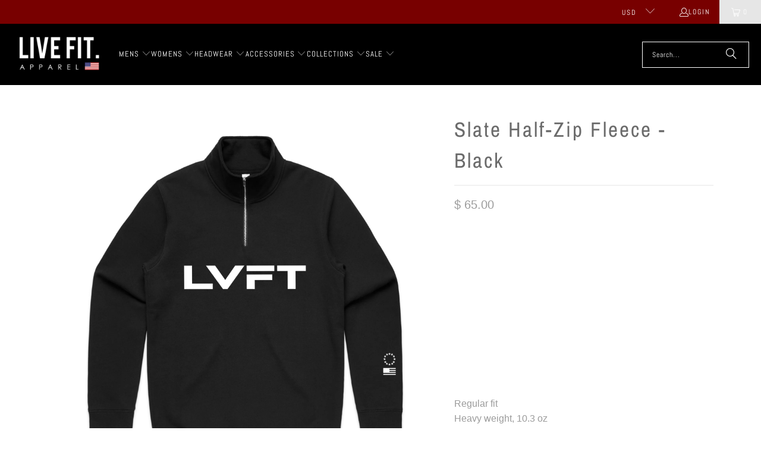

--- FILE ---
content_type: text/html; charset=utf-8
request_url: https://livefitapparel.com/products/athletic-dept-zip-up-hoodie
body_size: 32027
content:
<!DOCTYPE html>
<html class="no-js no-touch" lang="en">
  <head>
    <meta charset="utf-8">
    <meta http-equiv="cleartype" content="on">
    <meta name="robots" content="index,follow">

    <!-- Mobile Specific Metas -->
    <meta name="HandheldFriendly" content="True">
    <meta name="MobileOptimized" content="320">
    <meta name="viewport" content="width=device-width,initial-scale=1">
    <meta name="theme-color" content="#ffffff">

    
    <title>
      Slate Half-Zip Fleece - Black - Live Fit. Apparel
    </title>

    
      <meta name="description" content="Regular fitHeavy weight, 10.3 oz80% cotton 20% polyester anti-pill fleeceMock neck, silver SBS zip at front placketSleeve cuff &amp;amp; hem ribbing, preshrunk to minimize shrinkage"/>
    

    <link rel="preconnect" href="https://fonts.shopifycdn.com" />
    <link rel="preconnect" href="https://cdn.shopify.com" />
    <link rel="preconnect" href="https://cdn.shopifycloud.com" />

    <link rel="dns-prefetch" href="https://v.shopify.com" />
    <link rel="dns-prefetch" href="https://www.youtube.com" />
    <link rel="dns-prefetch" href="https://vimeo.com" />

    <link href="//livefitapparel.com/cdn/shop/t/55/assets/jquery.min.js?v=147293088974801289311734388729" as="script" rel="preload">

    <!-- Stylesheet for Fancybox library -->
    <link rel="stylesheet" href="//livefitapparel.com/cdn/shop/t/55/assets/fancybox.css?v=19278034316635137701734388729" type="text/css" media="all" defer>

    <!-- Stylesheets for Turbo -->
    <link href="//livefitapparel.com/cdn/shop/t/55/assets/styles.css?v=113732855199119067381759333972" rel="stylesheet" type="text/css" media="all" />

    <!-- Icons -->
    
      <link rel="shortcut icon" type="image/x-icon" href="//livefitapparel.com/cdn/shop/t/55/assets/favicon.png?v=148718616098839658131734388729">
    
    <link rel="canonical" href="https://livefitapparel.com/products/athletic-dept-zip-up-hoodie"/>

    

    
      <script type="text/javascript" src="/services/javascripts/currencies.js" data-no-instant></script>
    

    
      <script src="//livefitapparel.com/cdn/shop/t/55/assets/currencies.js?v=1648699478663843391734388729" defer></script>
    

    
    <script>
      window.PXUTheme = window.PXUTheme || {};
      window.PXUTheme.version = '9.5.0';
      window.PXUTheme.name = 'Turbo';
    </script>
    


    
<template id="price-ui"><span class="price " data-price></span><span class="compare-at-price" data-compare-at-price></span><span class="unit-pricing" data-unit-pricing></span></template>
    <template id="price-ui-badge"><div class="price-ui-badge__sticker price-ui-badge__sticker--">
    <span class="price-ui-badge__sticker-text" data-badge></span>
  </div></template>
    
    <template id="price-ui__price"><span class="money" data-price></span></template>
    <template id="price-ui__price-range"><span class="price-min" data-price-min><span class="money" data-price></span></span> - <span class="price-max" data-price-max><span class="money" data-price></span></span></template>
    <template id="price-ui__unit-pricing"><span class="unit-quantity" data-unit-quantity></span> | <span class="unit-price" data-unit-price><span class="money" data-price></span></span> / <span class="unit-measurement" data-unit-measurement></span></template>
    <template id="price-ui-badge__percent-savings-range">Save up to <span data-price-percent></span>%</template>
    <template id="price-ui-badge__percent-savings">Save <span data-price-percent></span>%</template>
    <template id="price-ui-badge__price-savings-range">Save up to <span class="money" data-price></span></template>
    <template id="price-ui-badge__price-savings">Save <span class="money" data-price></span></template>
    <template id="price-ui-badge__on-sale">Sale</template>
    <template id="price-ui-badge__sold-out">Sold out</template>
    <template id="price-ui-badge__in-stock">In stock</template>
    


    <script>
      
window.PXUTheme = window.PXUTheme || {};


window.PXUTheme.theme_settings = {};
window.PXUTheme.currency = {};
window.PXUTheme.routes = window.PXUTheme.routes || {};


window.PXUTheme.theme_settings.display_tos_checkbox = true;
window.PXUTheme.theme_settings.go_to_checkout = true;
window.PXUTheme.theme_settings.cart_action = "ajax";
window.PXUTheme.theme_settings.cart_shipping_calculator = true;


window.PXUTheme.theme_settings.collection_swatches = false;
window.PXUTheme.theme_settings.collection_secondary_image = true;


window.PXUTheme.currency.show_multiple_currencies = true;
window.PXUTheme.currency.shop_currency = "USD";
window.PXUTheme.currency.default_currency = "USD";
window.PXUTheme.currency.display_format = "money_format";
window.PXUTheme.currency.money_format = "$ {{amount}}";
window.PXUTheme.currency.money_format_no_currency = "$ {{amount}}";
window.PXUTheme.currency.money_format_currency = "$ {{amount}} USD";
window.PXUTheme.currency.native_multi_currency = false;
window.PXUTheme.currency.iso_code = "USD";
window.PXUTheme.currency.symbol = "$";


window.PXUTheme.theme_settings.display_inventory_left = false;
window.PXUTheme.theme_settings.inventory_threshold = 10;
window.PXUTheme.theme_settings.limit_quantity = false;


window.PXUTheme.theme_settings.menu_position = null;


window.PXUTheme.theme_settings.newsletter_popup = true;
window.PXUTheme.theme_settings.newsletter_popup_days = "2";
window.PXUTheme.theme_settings.newsletter_popup_mobile = false;
window.PXUTheme.theme_settings.newsletter_popup_seconds = 8;


window.PXUTheme.theme_settings.pagination_type = "basic_pagination";


window.PXUTheme.theme_settings.enable_shopify_collection_badges = false;
window.PXUTheme.theme_settings.quick_shop_thumbnail_position = "bottom-thumbnails";
window.PXUTheme.theme_settings.product_form_style = "radio";
window.PXUTheme.theme_settings.sale_banner_enabled = true;
window.PXUTheme.theme_settings.display_savings = true;
window.PXUTheme.theme_settings.display_sold_out_price = false;
window.PXUTheme.theme_settings.free_text = "Price TBD";
window.PXUTheme.theme_settings.video_looping = false;
window.PXUTheme.theme_settings.quick_shop_style = "popup";
window.PXUTheme.theme_settings.hover_enabled = true;


window.PXUTheme.routes.cart_url = "/cart";
window.PXUTheme.routes.cart_update_url = "/cart/update";
window.PXUTheme.routes.root_url = "/";
window.PXUTheme.routes.search_url = "/search";
window.PXUTheme.routes.all_products_collection_url = "/collections/all";
window.PXUTheme.routes.product_recommendations_url = "/recommendations/products";
window.PXUTheme.routes.predictive_search_url = "/search/suggest";


window.PXUTheme.theme_settings.image_loading_style = "blur-up";


window.PXUTheme.theme_settings.enable_autocomplete = true;


window.PXUTheme.theme_settings.page_dots_enabled = false;
window.PXUTheme.theme_settings.slideshow_arrow_size = "light";


window.PXUTheme.theme_settings.quick_shop_enabled = true;


window.PXUTheme.theme_settings.enable_back_to_top_button = false;


window.PXUTheme.translation = {};


window.PXUTheme.translation.agree_to_terms_warning = "You must agree with the terms and conditions to checkout.";
window.PXUTheme.translation.one_item_left = "item left";
window.PXUTheme.translation.items_left_text = "items left";
window.PXUTheme.translation.cart_savings_text = "Total Savings";
window.PXUTheme.translation.cart_discount_text = "Discount";
window.PXUTheme.translation.cart_subtotal_text = "Subtotal";
window.PXUTheme.translation.cart_remove_text = "Remove";
window.PXUTheme.translation.cart_free_text = "Free";


window.PXUTheme.translation.newsletter_success_text = "Thank you for joining our mailing list!";


window.PXUTheme.translation.notify_email = "Enter your email address...";
window.PXUTheme.translation.notify_email_value = "Translation missing: en.contact.fields.email";
window.PXUTheme.translation.notify_email_send = "Send";
window.PXUTheme.translation.notify_message_first = "Please notify me when ";
window.PXUTheme.translation.notify_message_last = " becomes available - ";
window.PXUTheme.translation.notify_success_text = "Thanks! We will notify you when this product becomes available!";


window.PXUTheme.translation.add_to_cart = "Add to Cart";
window.PXUTheme.translation.coming_soon_text = "Coming Soon";
window.PXUTheme.translation.sold_out_text = "Sold Out";
window.PXUTheme.translation.sale_text = "Sale";
window.PXUTheme.translation.savings_text = "You Save";
window.PXUTheme.translation.percent_off_text = "% off";
window.PXUTheme.translation.from_text = "from";
window.PXUTheme.translation.new_text = "New";
window.PXUTheme.translation.pre_order_text = "Pre-Order";
window.PXUTheme.translation.unavailable_text = "Unavailable";


window.PXUTheme.translation.all_results = "View all results";
window.PXUTheme.translation.no_results = "Sorry, no results!";


window.PXUTheme.media_queries = {};
window.PXUTheme.media_queries.small = window.matchMedia( "(max-width: 480px)" );
window.PXUTheme.media_queries.medium = window.matchMedia( "(max-width: 798px)" );
window.PXUTheme.media_queries.large = window.matchMedia( "(min-width: 799px)" );
window.PXUTheme.media_queries.larger = window.matchMedia( "(min-width: 960px)" );
window.PXUTheme.media_queries.xlarge = window.matchMedia( "(min-width: 1200px)" );
window.PXUTheme.media_queries.ie10 = window.matchMedia( "all and (-ms-high-contrast: none), (-ms-high-contrast: active)" );
window.PXUTheme.media_queries.tablet = window.matchMedia( "only screen and (min-width: 799px) and (max-width: 1024px)" );
window.PXUTheme.media_queries.mobile_and_tablet = window.matchMedia( "(max-width: 1024px)" );

    </script>

    

    
      <script src="//livefitapparel.com/cdn/shop/t/55/assets/instantclick.min.js?v=20092422000980684151734388729" data-no-instant defer></script>

      <script data-no-instant>
        window.addEventListener('DOMContentLoaded', function() {

          function inIframe() {
            try {
              return window.self !== window.top;
            } catch (e) {
              return true;
            }
          }

          if (!inIframe()){
            InstantClick.on('change', function() {

              $('head script[src*="shopify"]').each(function() {
                var script = document.createElement('script');
                script.type = 'text/javascript';
                script.src = $(this).attr('src');

                $('body').append(script);
              });

              $('body').removeClass('fancybox-active');
              $.fancybox.destroy();

              InstantClick.init();

            });
          }
        });
      </script>
    

    <script>
      
    </script>

    <script>window.performance && window.performance.mark && window.performance.mark('shopify.content_for_header.start');</script><meta id="shopify-digital-wallet" name="shopify-digital-wallet" content="/5787905/digital_wallets/dialog">
<meta name="shopify-checkout-api-token" content="df7b164cae24ab50555b18b8227725bb">
<link rel="alternate" type="application/json+oembed" href="https://livefitapparel.com/products/athletic-dept-zip-up-hoodie.oembed">
<script async="async" src="/checkouts/internal/preloads.js?locale=en-US"></script>
<link rel="preconnect" href="https://shop.app" crossorigin="anonymous">
<script async="async" src="https://shop.app/checkouts/internal/preloads.js?locale=en-US&shop_id=5787905" crossorigin="anonymous"></script>
<script id="apple-pay-shop-capabilities" type="application/json">{"shopId":5787905,"countryCode":"US","currencyCode":"USD","merchantCapabilities":["supports3DS"],"merchantId":"gid:\/\/shopify\/Shop\/5787905","merchantName":"Live Fit. Apparel","requiredBillingContactFields":["postalAddress","email"],"requiredShippingContactFields":["postalAddress","email"],"shippingType":"shipping","supportedNetworks":["visa","masterCard","amex","discover","elo","jcb"],"total":{"type":"pending","label":"Live Fit. Apparel","amount":"1.00"},"shopifyPaymentsEnabled":true,"supportsSubscriptions":true}</script>
<script id="shopify-features" type="application/json">{"accessToken":"df7b164cae24ab50555b18b8227725bb","betas":["rich-media-storefront-analytics"],"domain":"livefitapparel.com","predictiveSearch":true,"shopId":5787905,"locale":"en"}</script>
<script>var Shopify = Shopify || {};
Shopify.shop = "live-fit-apparel.myshopify.com";
Shopify.locale = "en";
Shopify.currency = {"active":"USD","rate":"1.0"};
Shopify.country = "US";
Shopify.theme = {"name":"turbo-seoul","id":140290785471,"schema_name":"Turbo","schema_version":"9.5.0","theme_store_id":null,"role":"main"};
Shopify.theme.handle = "null";
Shopify.theme.style = {"id":null,"handle":null};
Shopify.cdnHost = "livefitapparel.com/cdn";
Shopify.routes = Shopify.routes || {};
Shopify.routes.root = "/";</script>
<script type="module">!function(o){(o.Shopify=o.Shopify||{}).modules=!0}(window);</script>
<script>!function(o){function n(){var o=[];function n(){o.push(Array.prototype.slice.apply(arguments))}return n.q=o,n}var t=o.Shopify=o.Shopify||{};t.loadFeatures=n(),t.autoloadFeatures=n()}(window);</script>
<script>
  window.ShopifyPay = window.ShopifyPay || {};
  window.ShopifyPay.apiHost = "shop.app\/pay";
  window.ShopifyPay.redirectState = null;
</script>
<script id="shop-js-analytics" type="application/json">{"pageType":"product"}</script>
<script defer="defer" async type="module" src="//livefitapparel.com/cdn/shopifycloud/shop-js/modules/v2/client.init-shop-cart-sync_BT-GjEfc.en.esm.js"></script>
<script defer="defer" async type="module" src="//livefitapparel.com/cdn/shopifycloud/shop-js/modules/v2/chunk.common_D58fp_Oc.esm.js"></script>
<script defer="defer" async type="module" src="//livefitapparel.com/cdn/shopifycloud/shop-js/modules/v2/chunk.modal_xMitdFEc.esm.js"></script>
<script type="module">
  await import("//livefitapparel.com/cdn/shopifycloud/shop-js/modules/v2/client.init-shop-cart-sync_BT-GjEfc.en.esm.js");
await import("//livefitapparel.com/cdn/shopifycloud/shop-js/modules/v2/chunk.common_D58fp_Oc.esm.js");
await import("//livefitapparel.com/cdn/shopifycloud/shop-js/modules/v2/chunk.modal_xMitdFEc.esm.js");

  window.Shopify.SignInWithShop?.initShopCartSync?.({"fedCMEnabled":true,"windoidEnabled":true});

</script>
<script defer="defer" async type="module" src="//livefitapparel.com/cdn/shopifycloud/shop-js/modules/v2/client.payment-terms_Ci9AEqFq.en.esm.js"></script>
<script defer="defer" async type="module" src="//livefitapparel.com/cdn/shopifycloud/shop-js/modules/v2/chunk.common_D58fp_Oc.esm.js"></script>
<script defer="defer" async type="module" src="//livefitapparel.com/cdn/shopifycloud/shop-js/modules/v2/chunk.modal_xMitdFEc.esm.js"></script>
<script type="module">
  await import("//livefitapparel.com/cdn/shopifycloud/shop-js/modules/v2/client.payment-terms_Ci9AEqFq.en.esm.js");
await import("//livefitapparel.com/cdn/shopifycloud/shop-js/modules/v2/chunk.common_D58fp_Oc.esm.js");
await import("//livefitapparel.com/cdn/shopifycloud/shop-js/modules/v2/chunk.modal_xMitdFEc.esm.js");

  
</script>
<script>
  window.Shopify = window.Shopify || {};
  if (!window.Shopify.featureAssets) window.Shopify.featureAssets = {};
  window.Shopify.featureAssets['shop-js'] = {"shop-cart-sync":["modules/v2/client.shop-cart-sync_DZOKe7Ll.en.esm.js","modules/v2/chunk.common_D58fp_Oc.esm.js","modules/v2/chunk.modal_xMitdFEc.esm.js"],"init-fed-cm":["modules/v2/client.init-fed-cm_B6oLuCjv.en.esm.js","modules/v2/chunk.common_D58fp_Oc.esm.js","modules/v2/chunk.modal_xMitdFEc.esm.js"],"shop-cash-offers":["modules/v2/client.shop-cash-offers_D2sdYoxE.en.esm.js","modules/v2/chunk.common_D58fp_Oc.esm.js","modules/v2/chunk.modal_xMitdFEc.esm.js"],"shop-login-button":["modules/v2/client.shop-login-button_QeVjl5Y3.en.esm.js","modules/v2/chunk.common_D58fp_Oc.esm.js","modules/v2/chunk.modal_xMitdFEc.esm.js"],"pay-button":["modules/v2/client.pay-button_DXTOsIq6.en.esm.js","modules/v2/chunk.common_D58fp_Oc.esm.js","modules/v2/chunk.modal_xMitdFEc.esm.js"],"shop-button":["modules/v2/client.shop-button_DQZHx9pm.en.esm.js","modules/v2/chunk.common_D58fp_Oc.esm.js","modules/v2/chunk.modal_xMitdFEc.esm.js"],"avatar":["modules/v2/client.avatar_BTnouDA3.en.esm.js"],"init-windoid":["modules/v2/client.init-windoid_CR1B-cfM.en.esm.js","modules/v2/chunk.common_D58fp_Oc.esm.js","modules/v2/chunk.modal_xMitdFEc.esm.js"],"init-shop-for-new-customer-accounts":["modules/v2/client.init-shop-for-new-customer-accounts_C_vY_xzh.en.esm.js","modules/v2/client.shop-login-button_QeVjl5Y3.en.esm.js","modules/v2/chunk.common_D58fp_Oc.esm.js","modules/v2/chunk.modal_xMitdFEc.esm.js"],"init-shop-email-lookup-coordinator":["modules/v2/client.init-shop-email-lookup-coordinator_BI7n9ZSv.en.esm.js","modules/v2/chunk.common_D58fp_Oc.esm.js","modules/v2/chunk.modal_xMitdFEc.esm.js"],"init-shop-cart-sync":["modules/v2/client.init-shop-cart-sync_BT-GjEfc.en.esm.js","modules/v2/chunk.common_D58fp_Oc.esm.js","modules/v2/chunk.modal_xMitdFEc.esm.js"],"shop-toast-manager":["modules/v2/client.shop-toast-manager_DiYdP3xc.en.esm.js","modules/v2/chunk.common_D58fp_Oc.esm.js","modules/v2/chunk.modal_xMitdFEc.esm.js"],"init-customer-accounts":["modules/v2/client.init-customer-accounts_D9ZNqS-Q.en.esm.js","modules/v2/client.shop-login-button_QeVjl5Y3.en.esm.js","modules/v2/chunk.common_D58fp_Oc.esm.js","modules/v2/chunk.modal_xMitdFEc.esm.js"],"init-customer-accounts-sign-up":["modules/v2/client.init-customer-accounts-sign-up_iGw4briv.en.esm.js","modules/v2/client.shop-login-button_QeVjl5Y3.en.esm.js","modules/v2/chunk.common_D58fp_Oc.esm.js","modules/v2/chunk.modal_xMitdFEc.esm.js"],"shop-follow-button":["modules/v2/client.shop-follow-button_CqMgW2wH.en.esm.js","modules/v2/chunk.common_D58fp_Oc.esm.js","modules/v2/chunk.modal_xMitdFEc.esm.js"],"checkout-modal":["modules/v2/client.checkout-modal_xHeaAweL.en.esm.js","modules/v2/chunk.common_D58fp_Oc.esm.js","modules/v2/chunk.modal_xMitdFEc.esm.js"],"shop-login":["modules/v2/client.shop-login_D91U-Q7h.en.esm.js","modules/v2/chunk.common_D58fp_Oc.esm.js","modules/v2/chunk.modal_xMitdFEc.esm.js"],"lead-capture":["modules/v2/client.lead-capture_BJmE1dJe.en.esm.js","modules/v2/chunk.common_D58fp_Oc.esm.js","modules/v2/chunk.modal_xMitdFEc.esm.js"],"payment-terms":["modules/v2/client.payment-terms_Ci9AEqFq.en.esm.js","modules/v2/chunk.common_D58fp_Oc.esm.js","modules/v2/chunk.modal_xMitdFEc.esm.js"]};
</script>
<script>(function() {
  var isLoaded = false;
  function asyncLoad() {
    if (isLoaded) return;
    isLoaded = true;
    var urls = ["\/\/beacon.riskified.com\/?shop=live-fit-apparel.myshopify.com","https:\/\/ittechzilla.com\/dev\/languagepanda\/dist\/js\/language-panda.js?shop=live-fit-apparel.myshopify.com","https:\/\/motivate.shopapps.site\/motivator.php?shop=live-fit-apparel.myshopify.com","https:\/\/chimpstatic.com\/mcjs-connected\/js\/users\/666c69262099e00cd4a5a1e8f\/04682deb2215cc643e1ebf28c.js?shop=live-fit-apparel.myshopify.com","https:\/\/cdn.recovermycart.com\/scripts\/CartJS_v2.min.js?shop=live-fit-apparel.myshopify.com\u0026shop=live-fit-apparel.myshopify.com","https:\/\/static.affiliatly.com\/shopify\/v3\/shopify.js?affiliatly_code=AF-1028358\u0026shop=live-fit-apparel.myshopify.com","https:\/\/cdn.nfcube.com\/instafeed-1adf1a506717d28f184263c6c9fd816b.js?shop=live-fit-apparel.myshopify.com","https:\/\/shopify-extension.getredo.com\/main.js?widget_id=wov2kzb2kr3k059\u0026shop=live-fit-apparel.myshopify.com","https:\/\/cdn.roseperl.com\/storelocator-prod\/setting\/live-fit-apparel-1750223924.js?shop=live-fit-apparel.myshopify.com","https:\/\/cdn.roseperl.com\/storelocator-prod\/wtb\/live-fit-apparel-1750223924.js?shop=live-fit-apparel.myshopify.com","https:\/\/cdn.roseperl.com\/storelocator-prod\/stockist-form\/live-fit-apparel-1750223925.js?shop=live-fit-apparel.myshopify.com","\/\/backinstock.useamp.com\/widget\/5921_1767153381.js?category=bis\u0026v=6\u0026shop=live-fit-apparel.myshopify.com"];
    for (var i = 0; i < urls.length; i++) {
      var s = document.createElement('script');
      s.type = 'text/javascript';
      s.async = true;
      s.src = urls[i];
      var x = document.getElementsByTagName('script')[0];
      x.parentNode.insertBefore(s, x);
    }
  };
  if(window.attachEvent) {
    window.attachEvent('onload', asyncLoad);
  } else {
    window.addEventListener('load', asyncLoad, false);
  }
})();</script>
<script id="__st">var __st={"a":5787905,"offset":-28800,"reqid":"3ee179a6-66f9-4d8b-ace0-09404c884748-1769381513","pageurl":"livefitapparel.com\/products\/athletic-dept-zip-up-hoodie","u":"9c09764adc4d","p":"product","rtyp":"product","rid":7590097223871};</script>
<script>window.ShopifyPaypalV4VisibilityTracking = true;</script>
<script id="captcha-bootstrap">!function(){'use strict';const t='contact',e='account',n='new_comment',o=[[t,t],['blogs',n],['comments',n],[t,'customer']],c=[[e,'customer_login'],[e,'guest_login'],[e,'recover_customer_password'],[e,'create_customer']],r=t=>t.map((([t,e])=>`form[action*='/${t}']:not([data-nocaptcha='true']) input[name='form_type'][value='${e}']`)).join(','),a=t=>()=>t?[...document.querySelectorAll(t)].map((t=>t.form)):[];function s(){const t=[...o],e=r(t);return a(e)}const i='password',u='form_key',d=['recaptcha-v3-token','g-recaptcha-response','h-captcha-response',i],f=()=>{try{return window.sessionStorage}catch{return}},m='__shopify_v',_=t=>t.elements[u];function p(t,e,n=!1){try{const o=window.sessionStorage,c=JSON.parse(o.getItem(e)),{data:r}=function(t){const{data:e,action:n}=t;return t[m]||n?{data:e,action:n}:{data:t,action:n}}(c);for(const[e,n]of Object.entries(r))t.elements[e]&&(t.elements[e].value=n);n&&o.removeItem(e)}catch(o){console.error('form repopulation failed',{error:o})}}const l='form_type',E='cptcha';function T(t){t.dataset[E]=!0}const w=window,h=w.document,L='Shopify',v='ce_forms',y='captcha';let A=!1;((t,e)=>{const n=(g='f06e6c50-85a8-45c8-87d0-21a2b65856fe',I='https://cdn.shopify.com/shopifycloud/storefront-forms-hcaptcha/ce_storefront_forms_captcha_hcaptcha.v1.5.2.iife.js',D={infoText:'Protected by hCaptcha',privacyText:'Privacy',termsText:'Terms'},(t,e,n)=>{const o=w[L][v],c=o.bindForm;if(c)return c(t,g,e,D).then(n);var r;o.q.push([[t,g,e,D],n]),r=I,A||(h.body.append(Object.assign(h.createElement('script'),{id:'captcha-provider',async:!0,src:r})),A=!0)});var g,I,D;w[L]=w[L]||{},w[L][v]=w[L][v]||{},w[L][v].q=[],w[L][y]=w[L][y]||{},w[L][y].protect=function(t,e){n(t,void 0,e),T(t)},Object.freeze(w[L][y]),function(t,e,n,w,h,L){const[v,y,A,g]=function(t,e,n){const i=e?o:[],u=t?c:[],d=[...i,...u],f=r(d),m=r(i),_=r(d.filter((([t,e])=>n.includes(e))));return[a(f),a(m),a(_),s()]}(w,h,L),I=t=>{const e=t.target;return e instanceof HTMLFormElement?e:e&&e.form},D=t=>v().includes(t);t.addEventListener('submit',(t=>{const e=I(t);if(!e)return;const n=D(e)&&!e.dataset.hcaptchaBound&&!e.dataset.recaptchaBound,o=_(e),c=g().includes(e)&&(!o||!o.value);(n||c)&&t.preventDefault(),c&&!n&&(function(t){try{if(!f())return;!function(t){const e=f();if(!e)return;const n=_(t);if(!n)return;const o=n.value;o&&e.removeItem(o)}(t);const e=Array.from(Array(32),(()=>Math.random().toString(36)[2])).join('');!function(t,e){_(t)||t.append(Object.assign(document.createElement('input'),{type:'hidden',name:u})),t.elements[u].value=e}(t,e),function(t,e){const n=f();if(!n)return;const o=[...t.querySelectorAll(`input[type='${i}']`)].map((({name:t})=>t)),c=[...d,...o],r={};for(const[a,s]of new FormData(t).entries())c.includes(a)||(r[a]=s);n.setItem(e,JSON.stringify({[m]:1,action:t.action,data:r}))}(t,e)}catch(e){console.error('failed to persist form',e)}}(e),e.submit())}));const S=(t,e)=>{t&&!t.dataset[E]&&(n(t,e.some((e=>e===t))),T(t))};for(const o of['focusin','change'])t.addEventListener(o,(t=>{const e=I(t);D(e)&&S(e,y())}));const B=e.get('form_key'),M=e.get(l),P=B&&M;t.addEventListener('DOMContentLoaded',(()=>{const t=y();if(P)for(const e of t)e.elements[l].value===M&&p(e,B);[...new Set([...A(),...v().filter((t=>'true'===t.dataset.shopifyCaptcha))])].forEach((e=>S(e,t)))}))}(h,new URLSearchParams(w.location.search),n,t,e,['guest_login'])})(!0,!0)}();</script>
<script integrity="sha256-4kQ18oKyAcykRKYeNunJcIwy7WH5gtpwJnB7kiuLZ1E=" data-source-attribution="shopify.loadfeatures" defer="defer" src="//livefitapparel.com/cdn/shopifycloud/storefront/assets/storefront/load_feature-a0a9edcb.js" crossorigin="anonymous"></script>
<script crossorigin="anonymous" defer="defer" src="//livefitapparel.com/cdn/shopifycloud/storefront/assets/shopify_pay/storefront-65b4c6d7.js?v=20250812"></script>
<script data-source-attribution="shopify.dynamic_checkout.dynamic.init">var Shopify=Shopify||{};Shopify.PaymentButton=Shopify.PaymentButton||{isStorefrontPortableWallets:!0,init:function(){window.Shopify.PaymentButton.init=function(){};var t=document.createElement("script");t.src="https://livefitapparel.com/cdn/shopifycloud/portable-wallets/latest/portable-wallets.en.js",t.type="module",document.head.appendChild(t)}};
</script>
<script data-source-attribution="shopify.dynamic_checkout.buyer_consent">
  function portableWalletsHideBuyerConsent(e){var t=document.getElementById("shopify-buyer-consent"),n=document.getElementById("shopify-subscription-policy-button");t&&n&&(t.classList.add("hidden"),t.setAttribute("aria-hidden","true"),n.removeEventListener("click",e))}function portableWalletsShowBuyerConsent(e){var t=document.getElementById("shopify-buyer-consent"),n=document.getElementById("shopify-subscription-policy-button");t&&n&&(t.classList.remove("hidden"),t.removeAttribute("aria-hidden"),n.addEventListener("click",e))}window.Shopify?.PaymentButton&&(window.Shopify.PaymentButton.hideBuyerConsent=portableWalletsHideBuyerConsent,window.Shopify.PaymentButton.showBuyerConsent=portableWalletsShowBuyerConsent);
</script>
<script>
  function portableWalletsCleanup(e){e&&e.src&&console.error("Failed to load portable wallets script "+e.src);var t=document.querySelectorAll("shopify-accelerated-checkout .shopify-payment-button__skeleton, shopify-accelerated-checkout-cart .wallet-cart-button__skeleton"),e=document.getElementById("shopify-buyer-consent");for(let e=0;e<t.length;e++)t[e].remove();e&&e.remove()}function portableWalletsNotLoadedAsModule(e){e instanceof ErrorEvent&&"string"==typeof e.message&&e.message.includes("import.meta")&&"string"==typeof e.filename&&e.filename.includes("portable-wallets")&&(window.removeEventListener("error",portableWalletsNotLoadedAsModule),window.Shopify.PaymentButton.failedToLoad=e,"loading"===document.readyState?document.addEventListener("DOMContentLoaded",window.Shopify.PaymentButton.init):window.Shopify.PaymentButton.init())}window.addEventListener("error",portableWalletsNotLoadedAsModule);
</script>

<script type="module" src="https://livefitapparel.com/cdn/shopifycloud/portable-wallets/latest/portable-wallets.en.js" onError="portableWalletsCleanup(this)" crossorigin="anonymous"></script>
<script nomodule>
  document.addEventListener("DOMContentLoaded", portableWalletsCleanup);
</script>

<link id="shopify-accelerated-checkout-styles" rel="stylesheet" media="screen" href="https://livefitapparel.com/cdn/shopifycloud/portable-wallets/latest/accelerated-checkout-backwards-compat.css" crossorigin="anonymous">
<style id="shopify-accelerated-checkout-cart">
        #shopify-buyer-consent {
  margin-top: 1em;
  display: inline-block;
  width: 100%;
}

#shopify-buyer-consent.hidden {
  display: none;
}

#shopify-subscription-policy-button {
  background: none;
  border: none;
  padding: 0;
  text-decoration: underline;
  font-size: inherit;
  cursor: pointer;
}

#shopify-subscription-policy-button::before {
  box-shadow: none;
}

      </style>

<script>window.performance && window.performance.mark && window.performance.mark('shopify.content_for_header.end');</script>

    

<meta name="author" content="Live Fit. Apparel">
<meta property="og:url" content="https://livefitapparel.com/products/athletic-dept-zip-up-hoodie">
<meta property="og:site_name" content="Live Fit. Apparel">




  <meta property="og:type" content="product">
  <meta property="og:title" content="Slate Half-Zip Fleece - Black">
  
    
      <meta property="og:image" content="https://livefitapparel.com/cdn/shop/files/SlateHalfZipBlack_600x.jpg?v=1700091469">
      <meta property="og:image:secure_url" content="https://livefitapparel.com/cdn/shop/files/SlateHalfZipBlack_600x.jpg?v=1700091469">
      
      <meta property="og:image:width" content="3000">
      <meta property="og:image:height" content="3000">
    
  
  <meta property="product:price:amount" content="65.00">
  <meta property="product:price:currency" content="USD">



  <meta property="og:description" content="Regular fitHeavy weight, 10.3 oz80% cotton 20% polyester anti-pill fleeceMock neck, silver SBS zip at front placketSleeve cuff &amp;amp; hem ribbing, preshrunk to minimize shrinkage">




<meta name="twitter:card" content="summary">

  <meta name="twitter:title" content="Slate Half-Zip Fleece - Black">
  <meta name="twitter:description" content="Regular fitHeavy weight, 10.3 oz80% cotton 20% polyester anti-pill fleeceMock neck, silver SBS zip at front placketSleeve cuff &amp;amp; hem ribbing, preshrunk to minimize shrinkage">
  <meta name="twitter:image" content="https://livefitapparel.com/cdn/shop/files/SlateHalfZipBlack_240x.jpg?v=1700091469">
  <meta name="twitter:image:width" content="240">
  <meta name="twitter:image:height" content="240">
  <meta name="twitter:image:alt" content="Slate Half-Zip Fleece - Black">



    
    
  <link href="https://monorail-edge.shopifysvc.com" rel="dns-prefetch">
<script>(function(){if ("sendBeacon" in navigator && "performance" in window) {try {var session_token_from_headers = performance.getEntriesByType('navigation')[0].serverTiming.find(x => x.name == '_s').description;} catch {var session_token_from_headers = undefined;}var session_cookie_matches = document.cookie.match(/_shopify_s=([^;]*)/);var session_token_from_cookie = session_cookie_matches && session_cookie_matches.length === 2 ? session_cookie_matches[1] : "";var session_token = session_token_from_headers || session_token_from_cookie || "";function handle_abandonment_event(e) {var entries = performance.getEntries().filter(function(entry) {return /monorail-edge.shopifysvc.com/.test(entry.name);});if (!window.abandonment_tracked && entries.length === 0) {window.abandonment_tracked = true;var currentMs = Date.now();var navigation_start = performance.timing.navigationStart;var payload = {shop_id: 5787905,url: window.location.href,navigation_start,duration: currentMs - navigation_start,session_token,page_type: "product"};window.navigator.sendBeacon("https://monorail-edge.shopifysvc.com/v1/produce", JSON.stringify({schema_id: "online_store_buyer_site_abandonment/1.1",payload: payload,metadata: {event_created_at_ms: currentMs,event_sent_at_ms: currentMs}}));}}window.addEventListener('pagehide', handle_abandonment_event);}}());</script>
<script id="web-pixels-manager-setup">(function e(e,d,r,n,o){if(void 0===o&&(o={}),!Boolean(null===(a=null===(i=window.Shopify)||void 0===i?void 0:i.analytics)||void 0===a?void 0:a.replayQueue)){var i,a;window.Shopify=window.Shopify||{};var t=window.Shopify;t.analytics=t.analytics||{};var s=t.analytics;s.replayQueue=[],s.publish=function(e,d,r){return s.replayQueue.push([e,d,r]),!0};try{self.performance.mark("wpm:start")}catch(e){}var l=function(){var e={modern:/Edge?\/(1{2}[4-9]|1[2-9]\d|[2-9]\d{2}|\d{4,})\.\d+(\.\d+|)|Firefox\/(1{2}[4-9]|1[2-9]\d|[2-9]\d{2}|\d{4,})\.\d+(\.\d+|)|Chrom(ium|e)\/(9{2}|\d{3,})\.\d+(\.\d+|)|(Maci|X1{2}).+ Version\/(15\.\d+|(1[6-9]|[2-9]\d|\d{3,})\.\d+)([,.]\d+|)( \(\w+\)|)( Mobile\/\w+|) Safari\/|Chrome.+OPR\/(9{2}|\d{3,})\.\d+\.\d+|(CPU[ +]OS|iPhone[ +]OS|CPU[ +]iPhone|CPU IPhone OS|CPU iPad OS)[ +]+(15[._]\d+|(1[6-9]|[2-9]\d|\d{3,})[._]\d+)([._]\d+|)|Android:?[ /-](13[3-9]|1[4-9]\d|[2-9]\d{2}|\d{4,})(\.\d+|)(\.\d+|)|Android.+Firefox\/(13[5-9]|1[4-9]\d|[2-9]\d{2}|\d{4,})\.\d+(\.\d+|)|Android.+Chrom(ium|e)\/(13[3-9]|1[4-9]\d|[2-9]\d{2}|\d{4,})\.\d+(\.\d+|)|SamsungBrowser\/([2-9]\d|\d{3,})\.\d+/,legacy:/Edge?\/(1[6-9]|[2-9]\d|\d{3,})\.\d+(\.\d+|)|Firefox\/(5[4-9]|[6-9]\d|\d{3,})\.\d+(\.\d+|)|Chrom(ium|e)\/(5[1-9]|[6-9]\d|\d{3,})\.\d+(\.\d+|)([\d.]+$|.*Safari\/(?![\d.]+ Edge\/[\d.]+$))|(Maci|X1{2}).+ Version\/(10\.\d+|(1[1-9]|[2-9]\d|\d{3,})\.\d+)([,.]\d+|)( \(\w+\)|)( Mobile\/\w+|) Safari\/|Chrome.+OPR\/(3[89]|[4-9]\d|\d{3,})\.\d+\.\d+|(CPU[ +]OS|iPhone[ +]OS|CPU[ +]iPhone|CPU IPhone OS|CPU iPad OS)[ +]+(10[._]\d+|(1[1-9]|[2-9]\d|\d{3,})[._]\d+)([._]\d+|)|Android:?[ /-](13[3-9]|1[4-9]\d|[2-9]\d{2}|\d{4,})(\.\d+|)(\.\d+|)|Mobile Safari.+OPR\/([89]\d|\d{3,})\.\d+\.\d+|Android.+Firefox\/(13[5-9]|1[4-9]\d|[2-9]\d{2}|\d{4,})\.\d+(\.\d+|)|Android.+Chrom(ium|e)\/(13[3-9]|1[4-9]\d|[2-9]\d{2}|\d{4,})\.\d+(\.\d+|)|Android.+(UC? ?Browser|UCWEB|U3)[ /]?(15\.([5-9]|\d{2,})|(1[6-9]|[2-9]\d|\d{3,})\.\d+)\.\d+|SamsungBrowser\/(5\.\d+|([6-9]|\d{2,})\.\d+)|Android.+MQ{2}Browser\/(14(\.(9|\d{2,})|)|(1[5-9]|[2-9]\d|\d{3,})(\.\d+|))(\.\d+|)|K[Aa][Ii]OS\/(3\.\d+|([4-9]|\d{2,})\.\d+)(\.\d+|)/},d=e.modern,r=e.legacy,n=navigator.userAgent;return n.match(d)?"modern":n.match(r)?"legacy":"unknown"}(),u="modern"===l?"modern":"legacy",c=(null!=n?n:{modern:"",legacy:""})[u],f=function(e){return[e.baseUrl,"/wpm","/b",e.hashVersion,"modern"===e.buildTarget?"m":"l",".js"].join("")}({baseUrl:d,hashVersion:r,buildTarget:u}),m=function(e){var d=e.version,r=e.bundleTarget,n=e.surface,o=e.pageUrl,i=e.monorailEndpoint;return{emit:function(e){var a=e.status,t=e.errorMsg,s=(new Date).getTime(),l=JSON.stringify({metadata:{event_sent_at_ms:s},events:[{schema_id:"web_pixels_manager_load/3.1",payload:{version:d,bundle_target:r,page_url:o,status:a,surface:n,error_msg:t},metadata:{event_created_at_ms:s}}]});if(!i)return console&&console.warn&&console.warn("[Web Pixels Manager] No Monorail endpoint provided, skipping logging."),!1;try{return self.navigator.sendBeacon.bind(self.navigator)(i,l)}catch(e){}var u=new XMLHttpRequest;try{return u.open("POST",i,!0),u.setRequestHeader("Content-Type","text/plain"),u.send(l),!0}catch(e){return console&&console.warn&&console.warn("[Web Pixels Manager] Got an unhandled error while logging to Monorail."),!1}}}}({version:r,bundleTarget:l,surface:e.surface,pageUrl:self.location.href,monorailEndpoint:e.monorailEndpoint});try{o.browserTarget=l,function(e){var d=e.src,r=e.async,n=void 0===r||r,o=e.onload,i=e.onerror,a=e.sri,t=e.scriptDataAttributes,s=void 0===t?{}:t,l=document.createElement("script"),u=document.querySelector("head"),c=document.querySelector("body");if(l.async=n,l.src=d,a&&(l.integrity=a,l.crossOrigin="anonymous"),s)for(var f in s)if(Object.prototype.hasOwnProperty.call(s,f))try{l.dataset[f]=s[f]}catch(e){}if(o&&l.addEventListener("load",o),i&&l.addEventListener("error",i),u)u.appendChild(l);else{if(!c)throw new Error("Did not find a head or body element to append the script");c.appendChild(l)}}({src:f,async:!0,onload:function(){if(!function(){var e,d;return Boolean(null===(d=null===(e=window.Shopify)||void 0===e?void 0:e.analytics)||void 0===d?void 0:d.initialized)}()){var d=window.webPixelsManager.init(e)||void 0;if(d){var r=window.Shopify.analytics;r.replayQueue.forEach((function(e){var r=e[0],n=e[1],o=e[2];d.publishCustomEvent(r,n,o)})),r.replayQueue=[],r.publish=d.publishCustomEvent,r.visitor=d.visitor,r.initialized=!0}}},onerror:function(){return m.emit({status:"failed",errorMsg:"".concat(f," has failed to load")})},sri:function(e){var d=/^sha384-[A-Za-z0-9+/=]+$/;return"string"==typeof e&&d.test(e)}(c)?c:"",scriptDataAttributes:o}),m.emit({status:"loading"})}catch(e){m.emit({status:"failed",errorMsg:(null==e?void 0:e.message)||"Unknown error"})}}})({shopId: 5787905,storefrontBaseUrl: "https://livefitapparel.com",extensionsBaseUrl: "https://extensions.shopifycdn.com/cdn/shopifycloud/web-pixels-manager",monorailEndpoint: "https://monorail-edge.shopifysvc.com/unstable/produce_batch",surface: "storefront-renderer",enabledBetaFlags: ["2dca8a86"],webPixelsConfigList: [{"id":"1338114239","configuration":"{\"widgetId\":\"wov2kzb2kr3k059\",\"baseRequestUrl\":\"https:\\\/\\\/shopify-server.getredo.com\\\/widgets\",\"splitEnabled\":\"false\",\"customerAccountsEnabled\":\"true\",\"conciergeSplitEnabled\":\"false\",\"marketingEnabled\":\"false\",\"expandedWarrantyEnabled\":\"false\",\"storefrontSalesAIEnabled\":\"false\",\"conversionEnabled\":\"false\"}","eventPayloadVersion":"v1","runtimeContext":"STRICT","scriptVersion":"e718e653983918a06ec4f4d49f6685f2","type":"APP","apiClientId":3426665,"privacyPurposes":["ANALYTICS","MARKETING"],"capabilities":["advanced_dom_events"],"dataSharingAdjustments":{"protectedCustomerApprovalScopes":["read_customer_address","read_customer_email","read_customer_name","read_customer_personal_data","read_customer_phone"]}},{"id":"1155432639","configuration":"{\"storeIdentity\":\"live-fit-apparel.myshopify.com\",\"baseURL\":\"https:\\\/\\\/api.printful.com\\\/shopify-pixels\"}","eventPayloadVersion":"v1","runtimeContext":"STRICT","scriptVersion":"74f275712857ab41bea9d998dcb2f9da","type":"APP","apiClientId":156624,"privacyPurposes":["ANALYTICS","MARKETING","SALE_OF_DATA"],"dataSharingAdjustments":{"protectedCustomerApprovalScopes":["read_customer_address","read_customer_email","read_customer_name","read_customer_personal_data","read_customer_phone"]}},{"id":"12386495","configuration":"{\"myshopifyDomain\":\"live-fit-apparel.myshopify.com\"}","eventPayloadVersion":"v1","runtimeContext":"STRICT","scriptVersion":"23b97d18e2aa74363140dc29c9284e87","type":"APP","apiClientId":2775569,"privacyPurposes":["ANALYTICS","MARKETING","SALE_OF_DATA"],"dataSharingAdjustments":{"protectedCustomerApprovalScopes":["read_customer_address","read_customer_email","read_customer_name","read_customer_phone","read_customer_personal_data"]}},{"id":"64979135","eventPayloadVersion":"v1","runtimeContext":"LAX","scriptVersion":"1","type":"CUSTOM","privacyPurposes":["MARKETING"],"name":"Meta pixel (migrated)"},{"id":"105087167","eventPayloadVersion":"v1","runtimeContext":"LAX","scriptVersion":"1","type":"CUSTOM","privacyPurposes":["ANALYTICS"],"name":"Google Analytics tag (migrated)"},{"id":"shopify-app-pixel","configuration":"{}","eventPayloadVersion":"v1","runtimeContext":"STRICT","scriptVersion":"0450","apiClientId":"shopify-pixel","type":"APP","privacyPurposes":["ANALYTICS","MARKETING"]},{"id":"shopify-custom-pixel","eventPayloadVersion":"v1","runtimeContext":"LAX","scriptVersion":"0450","apiClientId":"shopify-pixel","type":"CUSTOM","privacyPurposes":["ANALYTICS","MARKETING"]}],isMerchantRequest: false,initData: {"shop":{"name":"Live Fit. Apparel","paymentSettings":{"currencyCode":"USD"},"myshopifyDomain":"live-fit-apparel.myshopify.com","countryCode":"US","storefrontUrl":"https:\/\/livefitapparel.com"},"customer":null,"cart":null,"checkout":null,"productVariants":[{"price":{"amount":65.0,"currencyCode":"USD"},"product":{"title":"Slate Half-Zip Fleece - Black","vendor":"LVFT","id":"7590097223871","untranslatedTitle":"Slate Half-Zip Fleece - Black","url":"\/products\/athletic-dept-zip-up-hoodie","type":"Outerwear"},"id":"42621780656319","image":{"src":"\/\/livefitapparel.com\/cdn\/shop\/files\/SlateHalfZipBlack.jpg?v=1700091469"},"sku":"HF94000-S","title":"Small","untranslatedTitle":"Small"},{"price":{"amount":65.0,"currencyCode":"USD"},"product":{"title":"Slate Half-Zip Fleece - Black","vendor":"LVFT","id":"7590097223871","untranslatedTitle":"Slate Half-Zip Fleece - Black","url":"\/products\/athletic-dept-zip-up-hoodie","type":"Outerwear"},"id":"42621780689087","image":{"src":"\/\/livefitapparel.com\/cdn\/shop\/files\/SlateHalfZipBlack.jpg?v=1700091469"},"sku":"HF94000-M","title":"Medium","untranslatedTitle":"Medium"},{"price":{"amount":65.0,"currencyCode":"USD"},"product":{"title":"Slate Half-Zip Fleece - Black","vendor":"LVFT","id":"7590097223871","untranslatedTitle":"Slate Half-Zip Fleece - Black","url":"\/products\/athletic-dept-zip-up-hoodie","type":"Outerwear"},"id":"42621780721855","image":{"src":"\/\/livefitapparel.com\/cdn\/shop\/files\/SlateHalfZipBlack.jpg?v=1700091469"},"sku":"HF94000-L","title":"Large","untranslatedTitle":"Large"},{"price":{"amount":65.0,"currencyCode":"USD"},"product":{"title":"Slate Half-Zip Fleece - Black","vendor":"LVFT","id":"7590097223871","untranslatedTitle":"Slate Half-Zip Fleece - Black","url":"\/products\/athletic-dept-zip-up-hoodie","type":"Outerwear"},"id":"42621780754623","image":{"src":"\/\/livefitapparel.com\/cdn\/shop\/files\/SlateHalfZipBlack.jpg?v=1700091469"},"sku":"HF94000-XL","title":"XLarge","untranslatedTitle":"XLarge"},{"price":{"amount":65.0,"currencyCode":"USD"},"product":{"title":"Slate Half-Zip Fleece - Black","vendor":"LVFT","id":"7590097223871","untranslatedTitle":"Slate Half-Zip Fleece - Black","url":"\/products\/athletic-dept-zip-up-hoodie","type":"Outerwear"},"id":"42621780787391","image":{"src":"\/\/livefitapparel.com\/cdn\/shop\/files\/SlateHalfZipBlack.jpg?v=1700091469"},"sku":"HF94000-2XL","title":"XXLarge","untranslatedTitle":"XXLarge"}],"purchasingCompany":null},},"https://livefitapparel.com/cdn","fcfee988w5aeb613cpc8e4bc33m6693e112",{"modern":"","legacy":""},{"shopId":"5787905","storefrontBaseUrl":"https:\/\/livefitapparel.com","extensionBaseUrl":"https:\/\/extensions.shopifycdn.com\/cdn\/shopifycloud\/web-pixels-manager","surface":"storefront-renderer","enabledBetaFlags":"[\"2dca8a86\"]","isMerchantRequest":"false","hashVersion":"fcfee988w5aeb613cpc8e4bc33m6693e112","publish":"custom","events":"[[\"page_viewed\",{}],[\"product_viewed\",{\"productVariant\":{\"price\":{\"amount\":65.0,\"currencyCode\":\"USD\"},\"product\":{\"title\":\"Slate Half-Zip Fleece - Black\",\"vendor\":\"LVFT\",\"id\":\"7590097223871\",\"untranslatedTitle\":\"Slate Half-Zip Fleece - Black\",\"url\":\"\/products\/athletic-dept-zip-up-hoodie\",\"type\":\"Outerwear\"},\"id\":\"42621780656319\",\"image\":{\"src\":\"\/\/livefitapparel.com\/cdn\/shop\/files\/SlateHalfZipBlack.jpg?v=1700091469\"},\"sku\":\"HF94000-S\",\"title\":\"Small\",\"untranslatedTitle\":\"Small\"}}]]"});</script><script>
  window.ShopifyAnalytics = window.ShopifyAnalytics || {};
  window.ShopifyAnalytics.meta = window.ShopifyAnalytics.meta || {};
  window.ShopifyAnalytics.meta.currency = 'USD';
  var meta = {"product":{"id":7590097223871,"gid":"gid:\/\/shopify\/Product\/7590097223871","vendor":"LVFT","type":"Outerwear","handle":"athletic-dept-zip-up-hoodie","variants":[{"id":42621780656319,"price":6500,"name":"Slate Half-Zip Fleece - Black - Small","public_title":"Small","sku":"HF94000-S"},{"id":42621780689087,"price":6500,"name":"Slate Half-Zip Fleece - Black - Medium","public_title":"Medium","sku":"HF94000-M"},{"id":42621780721855,"price":6500,"name":"Slate Half-Zip Fleece - Black - Large","public_title":"Large","sku":"HF94000-L"},{"id":42621780754623,"price":6500,"name":"Slate Half-Zip Fleece - Black - XLarge","public_title":"XLarge","sku":"HF94000-XL"},{"id":42621780787391,"price":6500,"name":"Slate Half-Zip Fleece - Black - XXLarge","public_title":"XXLarge","sku":"HF94000-2XL"}],"remote":false},"page":{"pageType":"product","resourceType":"product","resourceId":7590097223871,"requestId":"3ee179a6-66f9-4d8b-ace0-09404c884748-1769381513"}};
  for (var attr in meta) {
    window.ShopifyAnalytics.meta[attr] = meta[attr];
  }
</script>
<script class="analytics">
  (function () {
    var customDocumentWrite = function(content) {
      var jquery = null;

      if (window.jQuery) {
        jquery = window.jQuery;
      } else if (window.Checkout && window.Checkout.$) {
        jquery = window.Checkout.$;
      }

      if (jquery) {
        jquery('body').append(content);
      }
    };

    var hasLoggedConversion = function(token) {
      if (token) {
        return document.cookie.indexOf('loggedConversion=' + token) !== -1;
      }
      return false;
    }

    var setCookieIfConversion = function(token) {
      if (token) {
        var twoMonthsFromNow = new Date(Date.now());
        twoMonthsFromNow.setMonth(twoMonthsFromNow.getMonth() + 2);

        document.cookie = 'loggedConversion=' + token + '; expires=' + twoMonthsFromNow;
      }
    }

    var trekkie = window.ShopifyAnalytics.lib = window.trekkie = window.trekkie || [];
    if (trekkie.integrations) {
      return;
    }
    trekkie.methods = [
      'identify',
      'page',
      'ready',
      'track',
      'trackForm',
      'trackLink'
    ];
    trekkie.factory = function(method) {
      return function() {
        var args = Array.prototype.slice.call(arguments);
        args.unshift(method);
        trekkie.push(args);
        return trekkie;
      };
    };
    for (var i = 0; i < trekkie.methods.length; i++) {
      var key = trekkie.methods[i];
      trekkie[key] = trekkie.factory(key);
    }
    trekkie.load = function(config) {
      trekkie.config = config || {};
      trekkie.config.initialDocumentCookie = document.cookie;
      var first = document.getElementsByTagName('script')[0];
      var script = document.createElement('script');
      script.type = 'text/javascript';
      script.onerror = function(e) {
        var scriptFallback = document.createElement('script');
        scriptFallback.type = 'text/javascript';
        scriptFallback.onerror = function(error) {
                var Monorail = {
      produce: function produce(monorailDomain, schemaId, payload) {
        var currentMs = new Date().getTime();
        var event = {
          schema_id: schemaId,
          payload: payload,
          metadata: {
            event_created_at_ms: currentMs,
            event_sent_at_ms: currentMs
          }
        };
        return Monorail.sendRequest("https://" + monorailDomain + "/v1/produce", JSON.stringify(event));
      },
      sendRequest: function sendRequest(endpointUrl, payload) {
        // Try the sendBeacon API
        if (window && window.navigator && typeof window.navigator.sendBeacon === 'function' && typeof window.Blob === 'function' && !Monorail.isIos12()) {
          var blobData = new window.Blob([payload], {
            type: 'text/plain'
          });

          if (window.navigator.sendBeacon(endpointUrl, blobData)) {
            return true;
          } // sendBeacon was not successful

        } // XHR beacon

        var xhr = new XMLHttpRequest();

        try {
          xhr.open('POST', endpointUrl);
          xhr.setRequestHeader('Content-Type', 'text/plain');
          xhr.send(payload);
        } catch (e) {
          console.log(e);
        }

        return false;
      },
      isIos12: function isIos12() {
        return window.navigator.userAgent.lastIndexOf('iPhone; CPU iPhone OS 12_') !== -1 || window.navigator.userAgent.lastIndexOf('iPad; CPU OS 12_') !== -1;
      }
    };
    Monorail.produce('monorail-edge.shopifysvc.com',
      'trekkie_storefront_load_errors/1.1',
      {shop_id: 5787905,
      theme_id: 140290785471,
      app_name: "storefront",
      context_url: window.location.href,
      source_url: "//livefitapparel.com/cdn/s/trekkie.storefront.8d95595f799fbf7e1d32231b9a28fd43b70c67d3.min.js"});

        };
        scriptFallback.async = true;
        scriptFallback.src = '//livefitapparel.com/cdn/s/trekkie.storefront.8d95595f799fbf7e1d32231b9a28fd43b70c67d3.min.js';
        first.parentNode.insertBefore(scriptFallback, first);
      };
      script.async = true;
      script.src = '//livefitapparel.com/cdn/s/trekkie.storefront.8d95595f799fbf7e1d32231b9a28fd43b70c67d3.min.js';
      first.parentNode.insertBefore(script, first);
    };
    trekkie.load(
      {"Trekkie":{"appName":"storefront","development":false,"defaultAttributes":{"shopId":5787905,"isMerchantRequest":null,"themeId":140290785471,"themeCityHash":"5020016594321019282","contentLanguage":"en","currency":"USD","eventMetadataId":"57d7d044-5a5a-40a3-877f-d84006795134"},"isServerSideCookieWritingEnabled":true,"monorailRegion":"shop_domain","enabledBetaFlags":["65f19447"]},"Session Attribution":{},"S2S":{"facebookCapiEnabled":false,"source":"trekkie-storefront-renderer","apiClientId":580111}}
    );

    var loaded = false;
    trekkie.ready(function() {
      if (loaded) return;
      loaded = true;

      window.ShopifyAnalytics.lib = window.trekkie;

      var originalDocumentWrite = document.write;
      document.write = customDocumentWrite;
      try { window.ShopifyAnalytics.merchantGoogleAnalytics.call(this); } catch(error) {};
      document.write = originalDocumentWrite;

      window.ShopifyAnalytics.lib.page(null,{"pageType":"product","resourceType":"product","resourceId":7590097223871,"requestId":"3ee179a6-66f9-4d8b-ace0-09404c884748-1769381513","shopifyEmitted":true});

      var match = window.location.pathname.match(/checkouts\/(.+)\/(thank_you|post_purchase)/)
      var token = match? match[1]: undefined;
      if (!hasLoggedConversion(token)) {
        setCookieIfConversion(token);
        window.ShopifyAnalytics.lib.track("Viewed Product",{"currency":"USD","variantId":42621780656319,"productId":7590097223871,"productGid":"gid:\/\/shopify\/Product\/7590097223871","name":"Slate Half-Zip Fleece - Black - Small","price":"65.00","sku":"HF94000-S","brand":"LVFT","variant":"Small","category":"Outerwear","nonInteraction":true,"remote":false},undefined,undefined,{"shopifyEmitted":true});
      window.ShopifyAnalytics.lib.track("monorail:\/\/trekkie_storefront_viewed_product\/1.1",{"currency":"USD","variantId":42621780656319,"productId":7590097223871,"productGid":"gid:\/\/shopify\/Product\/7590097223871","name":"Slate Half-Zip Fleece - Black - Small","price":"65.00","sku":"HF94000-S","brand":"LVFT","variant":"Small","category":"Outerwear","nonInteraction":true,"remote":false,"referer":"https:\/\/livefitapparel.com\/products\/athletic-dept-zip-up-hoodie"});
      }
    });


        var eventsListenerScript = document.createElement('script');
        eventsListenerScript.async = true;
        eventsListenerScript.src = "//livefitapparel.com/cdn/shopifycloud/storefront/assets/shop_events_listener-3da45d37.js";
        document.getElementsByTagName('head')[0].appendChild(eventsListenerScript);

})();</script>
  <script>
  if (!window.ga || (window.ga && typeof window.ga !== 'function')) {
    window.ga = function ga() {
      (window.ga.q = window.ga.q || []).push(arguments);
      if (window.Shopify && window.Shopify.analytics && typeof window.Shopify.analytics.publish === 'function') {
        window.Shopify.analytics.publish("ga_stub_called", {}, {sendTo: "google_osp_migration"});
      }
      console.error("Shopify's Google Analytics stub called with:", Array.from(arguments), "\nSee https://help.shopify.com/manual/promoting-marketing/pixels/pixel-migration#google for more information.");
    };
    if (window.Shopify && window.Shopify.analytics && typeof window.Shopify.analytics.publish === 'function') {
      window.Shopify.analytics.publish("ga_stub_initialized", {}, {sendTo: "google_osp_migration"});
    }
  }
</script>
<script
  defer
  src="https://livefitapparel.com/cdn/shopifycloud/perf-kit/shopify-perf-kit-3.0.4.min.js"
  data-application="storefront-renderer"
  data-shop-id="5787905"
  data-render-region="gcp-us-east1"
  data-page-type="product"
  data-theme-instance-id="140290785471"
  data-theme-name="Turbo"
  data-theme-version="9.5.0"
  data-monorail-region="shop_domain"
  data-resource-timing-sampling-rate="10"
  data-shs="true"
  data-shs-beacon="true"
  data-shs-export-with-fetch="true"
  data-shs-logs-sample-rate="1"
  data-shs-beacon-endpoint="https://livefitapparel.com/api/collect"
></script>
</head>

  

  <noscript>
    <style>
      .product_section .product_form,
      .product_gallery {
        opacity: 1;
      }

      .multi_select,
      form .select {
        display: block !important;
      }

      .image-element__wrap {
        display: none;
      }
    </style>
  </noscript>

  <body class="product"
        data-money-format="$ {{amount}}"
        data-shop-currency="USD"
        data-shop-url="https://livefitapparel.com">

  <script>
    document.documentElement.className=document.documentElement.className.replace(/\bno-js\b/,'js');
    if(window.Shopify&&window.Shopify.designMode)document.documentElement.className+=' in-theme-editor';
    if(('ontouchstart' in window)||window.DocumentTouch&&document instanceof DocumentTouch)document.documentElement.className=document.documentElement.className.replace(/\bno-touch\b/,'has-touch');
  </script>

    
    <svg
      class="icon-star-reference"
      aria-hidden="true"
      focusable="false"
      role="presentation"
      xmlns="http://www.w3.org/2000/svg" width="20" height="20" viewBox="3 3 17 17" fill="none"
    >
      <symbol id="icon-star">
        <rect class="icon-star-background" width="20" height="20" fill="currentColor"/>
        <path d="M10 3L12.163 7.60778L17 8.35121L13.5 11.9359L14.326 17L10 14.6078L5.674 17L6.5 11.9359L3 8.35121L7.837 7.60778L10 3Z" stroke="currentColor" stroke-width="2" stroke-linecap="round" stroke-linejoin="round" fill="none"/>
      </symbol>
      <clipPath id="icon-star-clip">
        <path d="M10 3L12.163 7.60778L17 8.35121L13.5 11.9359L14.326 17L10 14.6078L5.674 17L6.5 11.9359L3 8.35121L7.837 7.60778L10 3Z" stroke="currentColor" stroke-width="2" stroke-linecap="round" stroke-linejoin="round"/>
      </clipPath>
    </svg>
    


    <!-- BEGIN sections: header-group -->
<div id="shopify-section-sections--17677624213695__header" class="shopify-section shopify-section-group-header-group shopify-section--header"><script
  type="application/json"
  data-section-type="header"
  data-section-id="sections--17677624213695__header"
>
</script>



<script type="application/ld+json">
  {
    "@context": "http://schema.org",
    "@type": "Organization",
    "name": "Live Fit. Apparel",
    
      
      "logo": "https://livefitapparel.com/cdn/shop/files/LIVE_FIT_Logo_Website_Header_400x.jpg?v=1734391945",
    
    "sameAs": [
      "",
      "",
      "",
      "",
      "",
      "",
      "",
      "",
      "",
      "",
      "",
      "",
      "",
      "",
      "",
      "",
      "",
      "",
      "",
      "",
      "",
      "",
      "",
      "",
      ""
    ],
    "url": "https://livefitapparel.com"
  }
</script>




<header id="header" class="mobile_nav-fixed--true">
  

  <div class="top-bar">
    <details data-mobile-menu>
      <summary class="mobile_nav dropdown_link" data-mobile-menu-trigger>
        <div data-mobile-menu-icon>
          <span></span>
          <span></span>
          <span></span>
          <span></span>
        </div>

        <span class="mobile-menu-title">Menu</span>
      </summary>
      <div class="mobile-menu-container dropdown" data-nav>
        <ul class="menu" id="mobile_menu">
          
  <template data-nav-parent-template>
    <li class="sublink">
      <a href="#" data-no-instant class="parent-link--true"><div class="mobile-menu-item-title" data-nav-title></div><span class="right icon-down-arrow"></span></a>
      <ul class="mobile-mega-menu" data-meganav-target-container>
      </ul>
    </li>
  </template>
  
    
      <li data-mobile-dropdown-rel="mens" class="sublink" data-meganav-mobile-target="mens">
        
          <a data-no-instant href="/" class="parent-link--false">
            <div class="mobile-menu-item-title" data-nav-title>MENS</div>
            <span class="right icon-down-arrow"></span>
          </a>
        
        <ul>
          
            
              <li class="sublink">
                
                  <a data-no-instant href="/collections/mens-t-shirts-1" class="parent-link--true">
                    TOPS <span class="right icon-down-arrow"></span>
                  </a>
                
                <ul>
                  
                    <li><a href="/collections/mens-t-shirts-1">T-Shirts </a></li>
                  
                    <li><a href="/collections/scallop-tees">Scallop Tees</a></li>
                  
                    <li><a href="/collections/oversized-tees">Heavy Tees</a></li>
                  
                    <li><a href="/collections/mens-tank-tops-1">Tank Tops / Sleeveless</a></li>
                  
                    <li><a href="/collections/classic-tanks">Classic Tanks</a></li>
                  
                    <li><a href="/collections/mens-long-sleeves">Long Sleeves</a></li>
                  
                    <li><a href="/collections/mens-jerseys">Jerseys</a></li>
                  
                    <li><a href="/collections/bundles">BUNDLES</a></li>
                  
                </ul>
              </li>
            
          
            
              <li class="sublink">
                
                  <a data-no-instant href="/collections/mens-bottoms" class="parent-link--true">
                    PANTS <span class="right icon-down-arrow"></span>
                  </a>
                
                <ul>
                  
                    <li><a href="/collections/fleece-joggers">Fleece Joggers</a></li>
                  
                    <li><a href="/collections/mens-joggers">All Joggers </a></li>
                  
                    <li><a href="/collections/heavy-fleece">Other Fleece Bottoms</a></li>
                  
                    <li><a href="/collections/training-bottoms">For Training</a></li>
                  
                    <li><a href="/collections/mens-pants">All Bottoms </a></li>
                  
                </ul>
              </li>
            
          
            
              <li class="sublink">
                
                  <a data-no-instant href="/collections/mens-shorts" class="parent-link--true">
                    SHORTS <span class="right icon-down-arrow"></span>
                  </a>
                
                <ul>
                  
                    <li><a href="/collections/fleece-shorts">Fleece Shorts</a></li>
                  
                    <li><a href="/collections/active-shorts">Active Shorts</a></li>
                  
                    <li><a href="/collections/court-shorts">Mesh Shorts</a></li>
                  
                    <li><a href="/collections/mens-briefs-1">Briefs</a></li>
                  
                </ul>
              </li>
            
          
            
              <li class="sublink">
                
                  <a data-no-instant href="/collections/mens-outerwear-1" class="parent-link--true">
                    OUTERWEAR <span class="right icon-down-arrow"></span>
                  </a>
                
                <ul>
                  
                    <li><a href="/collections/mens-hoodies">Hoodies</a></li>
                  
                    <li><a href="/collections/heavy-hoodies">Heavy Hoodies</a></li>
                  
                    <li><a href="/collections/mens-zip-ups">Zip Ups</a></li>
                  
                    <li><a href="/collections/mens-jackets">Jackets</a></li>
                  
                    <li><a href="/collections/mens-crewnecks">Crewnecks </a></li>
                  
                    <li><a href="/collections/mens-jerseys">Jerseys</a></li>
                  
                </ul>
              </li>
            
          
            
              <li class="sublink">
                
                  <a data-no-instant href="/collections/headwear-r-new" class="parent-link--true">
                    HEADWEAR <span class="right icon-down-arrow"></span>
                  </a>
                
                <ul>
                  
                    <li><a href="/collections/caps-new">Caps </a></li>
                  
                    <li><a href="/collections/snapbacks-r-new">Snapbacks</a></li>
                  
                    <li><a href="/collections/dad-caps">Dad Caps </a></li>
                  
                    <li><a href="/collections/beanies-new">Beanies </a></li>
                  
                    <li><a href="/collections/headbands-new">Headbands</a></li>
                  
                    <li><a href="/collections/foam-truckers">Foam Truckers</a></li>
                  
                </ul>
              </li>
            
          
            
              <li class="sublink">
                
                  <a data-no-instant href="/collections/footwear-new" class="parent-link--true">
                    FOOTWEAR <span class="right icon-down-arrow"></span>
                  </a>
                
                <ul>
                  
                    <li><a href="/collections/shoes-new">Shoes </a></li>
                  
                    <li><a href="/collections/sandals-new">Sandals </a></li>
                  
                    <li><a href="/collections/socks-new">Socks</a></li>
                  
                </ul>
              </li>
            
          
            
              <li class="sublink">
                
                  <a data-no-instant href="/collections/accessories-new" class="parent-link--true">
                    ACCESSORIES <span class="right icon-down-arrow"></span>
                  </a>
                
                <ul>
                  
                    <li><a href="/collections/bags-new">Bags</a></li>
                  
                    <li><a href="/collections/bottles-new">Bottles</a></li>
                  
                    <li><a href="/collections/miscellaneous-new">Miscellaneous</a></li>
                  
                </ul>
              </li>
            
          
        </ul>
      </li>
    
  
    
      <li data-mobile-dropdown-rel="womens" class="sublink" data-meganav-mobile-target="womens">
        
          <a data-no-instant href="/" class="parent-link--false">
            <div class="mobile-menu-item-title" data-nav-title>WOMENS</div>
            <span class="right icon-down-arrow"></span>
          </a>
        
        <ul>
          
            
              <li class="sublink">
                
                  <a data-no-instant href="/collections/womens-tops" class="parent-link--true">
                    TOPS <span class="right icon-down-arrow"></span>
                  </a>
                
                <ul>
                  
                    <li><a href="/collections/womens-t-shirts-r-new">T-Shirts </a></li>
                  
                    <li><a href="/collections/womens-tank-tops-r-new">Tank Tops </a></li>
                  
                    <li><a href="/collections/womens-crop-tops-r-new">Crop Tops</a></li>
                  
                    <li><a href="/collections/womens-sports-bras-r-new">Sports Bras </a></li>
                  
                </ul>
              </li>
            
          
            
              <li class="sublink">
                
                  <a data-no-instant href="/collections/womens-bottoms-r-new" class="parent-link--true">
                    BOTTOMS <span class="right icon-down-arrow"></span>
                  </a>
                
                <ul>
                  
                    <li><a href="/collections/womens-joggers-r-new">Joggers </a></li>
                  
                    <li><a href="/collections/womens-shorts-r-new">Shorts </a></li>
                  
                    <li><a href="/collections/womens-leggings-r-new">Leggings </a></li>
                  
                    <li><a href="/collections/womens-bottoms-swimwear-r-new">Bikini Bottoms </a></li>
                  
                </ul>
              </li>
            
          
            
              <li class="sublink">
                
                  <a data-no-instant href="/collections/womens-outerwear-r-new" class="parent-link--true">
                    OUTERWEAR <span class="right icon-down-arrow"></span>
                  </a>
                
                <ul>
                  
                    <li><a href="/collections/womens-hoodies-r-new">Hoodies </a></li>
                  
                    <li><a href="/collections/womens-zip-ups-r-new">Zip Ups</a></li>
                  
                    <li><a href="/collections/womens-jackets-r-new">Jackets</a></li>
                  
                    <li><a href="/collections/womens-crewnecks-r-new">Crewnecks </a></li>
                  
                </ul>
              </li>
            
          
            
              <li class="sublink">
                
                  <a data-no-instant href="/collections/womens-swimwear-r-new" class="parent-link--true">
                    SWIMWEAR <span class="right icon-down-arrow"></span>
                  </a>
                
                <ul>
                  
                    <li><a href="/collections/womens-bikinis-r-new">Bikinis </a></li>
                  
                    <li><a href="/collections/womens-bottoms-swimwear-r-new">Bottoms </a></li>
                  
                </ul>
              </li>
            
          
            
              <li class="sublink">
                
                  <a data-no-instant href="/collections/headwear-r-new" class="parent-link--true">
                    HEADWEAR <span class="right icon-down-arrow"></span>
                  </a>
                
                <ul>
                  
                    <li><a href="/collections/snapbacks-r-new">Snapbacks</a></li>
                  
                    <li><a href="/collections/caps-new">Caps </a></li>
                  
                    <li><a href="/collections/dad-caps">Dad Caps </a></li>
                  
                    <li><a href="/collections/beanies-new">Beanies </a></li>
                  
                    <li><a href="/collections/headbands-new">Headbands</a></li>
                  
                </ul>
              </li>
            
          
            
              <li class="sublink">
                
                  <a data-no-instant href="/collections/footwear-new" class="parent-link--true">
                    FOOTWEAR <span class="right icon-down-arrow"></span>
                  </a>
                
                <ul>
                  
                    <li><a href="/collections/shoes-new">Shoes </a></li>
                  
                    <li><a href="/collections/sandals-new">Sandals </a></li>
                  
                    <li><a href="/collections/socks-new">Socks</a></li>
                  
                </ul>
              </li>
            
          
            
              <li class="sublink">
                
                  <a data-no-instant href="/collections/training-equipment-new" class="parent-link--true">
                    TRAINING EQUIPMENT <span class="right icon-down-arrow"></span>
                  </a>
                
                <ul>
                  
                    <li><a href="/collections/wrist-wraps-new">Wrist Wraps </a></li>
                  
                    <li><a href="/collections/wrist-straps-new">Wrist Straps </a></li>
                  
                    <li><a href="/collections/hand-wraps-new">Hand Wraps </a></li>
                  
                    <li><a href="/collections/ankle-sleeves-new">Ankle Sleeves</a></li>
                  
                    <li><a href="/collections/boxing-gloves-new">Boxing Gloves </a></li>
                  
                </ul>
              </li>
            
          
            
              <li class="sublink">
                
                  <a data-no-instant href="/collections/accessories-new" class="parent-link--true">
                    ACCESSORIES <span class="right icon-down-arrow"></span>
                  </a>
                
                <ul>
                  
                    <li><a href="/collections/bags-new">Bags</a></li>
                  
                    <li><a href="/collections/bottles-new">Bottles</a></li>
                  
                    <li><a href="/collections/miscellaneous-new">Miscellaneous</a></li>
                  
                </ul>
              </li>
            
          
        </ul>
      </li>
    
  
    
      <li data-mobile-dropdown-rel="headwear" class="sublink" data-meganav-mobile-target="headwear">
        
          <a data-no-instant href="/collections/headwear-r-new" class="parent-link--true">
            <div class="mobile-menu-item-title" data-nav-title>HEADWEAR</div>
            <span class="right icon-down-arrow"></span>
          </a>
        
        <ul>
          
            
              <li class="sublink">
                
                  <a data-no-instant href="/collections/snapbacks-r-new" class="parent-link--true">
                    Snapbacks <span class="right icon-down-arrow"></span>
                  </a>
                
                <ul>
                  
                    <li><a href="/collections/classic-flatbill">Classic Flatbill</a></li>
                  
                    <li><a href="/collections/5-panels">5 Panels</a></li>
                  
                    <li><a href="/collections/rope-hats">Rope Hats</a></li>
                  
                    <li><a href="/collections/foam-truckers">Truckers</a></li>
                  
                </ul>
              </li>
            
          
            
              <li class="sublink">
                
                  <a data-no-instant href="/collections/hats" class="parent-link--true">
                    Hats <span class="right icon-down-arrow"></span>
                  </a>
                
                <ul>
                  
                    <li><a href="/collections/dad-caps">Dad Hats</a></li>
                  
                    <li><a href="/collections/campers">Campers</a></li>
                  
                </ul>
              </li>
            
          
            
              <li><a href="/collections/beanies-new">Beanies</a></li>
            
          
        </ul>
      </li>
    
  
    
      <li data-mobile-dropdown-rel="accessories" class="sublink" data-meganav-mobile-target="accessories">
        
          <a data-no-instant href="/collections/accessories-new" class="parent-link--true">
            <div class="mobile-menu-item-title" data-nav-title>ACCESSORIES</div>
            <span class="right icon-down-arrow"></span>
          </a>
        
        <ul>
          
            
              <li><a href="/collections/training-equipment-new">TRAINING EQUIPMENT</a></li>
            
          
            
              <li><a href="/collections/caps-new">CAPS</a></li>
            
          
            
              <li><a href="/collections/beanies-new">BEANIES</a></li>
            
          
            
              <li><a href="/collections/headbands-new">HEADBANDS</a></li>
            
          
            
              <li><a href="/collections/backpacks-r-new">BACKPACKS</a></li>
            
          
            
              <li><a href="/collections/waist-packs-r-new">WAIST PACKS</a></li>
            
          
            
              <li><a href="/collections/bags-new">ALL BAGS</a></li>
            
          
            
              <li><a href="/collections/stickers-new">STICKERS</a></li>
            
          
            
              <li><a href="/collections/mma-r-new">MMA</a></li>
            
          
            
              <li><a href="/collections/decals-new">DECALS</a></li>
            
          
            
              <li><a href="/collections/miscellaneous-new">MISCELLANEOUS</a></li>
            
          
            
              <li><a href="/collections/patches">PATCHES</a></li>
            
          
            
              <li><a href="/collections/socks-new">SOCKS</a></li>
            
          
            
              <li><a href="/collections/drinkware">DRINKWARE</a></li>
            
          
        </ul>
      </li>
    
  
    
      <li data-mobile-dropdown-rel="collections" class="sublink" data-meganav-mobile-target="collections">
        
          <a data-no-instant href="/" class="parent-link--false">
            <div class="mobile-menu-item-title" data-nav-title>COLLECTIONS</div>
            <span class="right icon-down-arrow"></span>
          </a>
        
        <ul>
          
            
              <li><a href="/collections/after-actions">JUMP OUT BOYS</a></li>
            
          
            
              <li><a href="/collections/country-club">COUNTRY CLUB</a></li>
            
          
            
              <li><a href="/collections/back-to-the-basics">BACK TO THE BASICS</a></li>
            
          
            
              <li><a href="/collections/echo-collection">ECHO COLLECTION</a></li>
            
          
            
              <li><a href="/collections/tree-camo-collection">Tree Camo Heavy Fleece</a></li>
            
          
            
              <li><a href="/collections/athletic-goods-tees-1">Athletic Goods</a></li>
            
          
            
              <li><a href="/collections/training-essentials">TRAINING ESSENTIALS</a></li>
            
          
            
              <li><a href="/collections/athletic-goods-clubhouse">CLUBHOUSE</a></li>
            
          
        </ul>
      </li>
    
  
    
      <li data-mobile-dropdown-rel="sale" class="sublink" data-meganav-mobile-target="sale">
        
          <a data-no-instant href="https://www.livefitapparel.com/collections/sale" class="parent-link--true">
            <div class="mobile-menu-item-title" data-nav-title>SALE</div>
            <span class="right icon-down-arrow"></span>
          </a>
        
        <ul>
          
            
              <li><a href="/collections/sale">ALL SALE</a></li>
            
          
            
              <li class="sublink">
                
                  <a data-no-instant href="/collections/mens-sale-bottoms" class="parent-link--true">
                    MENS <span class="right icon-down-arrow"></span>
                  </a>
                
                <ul>
                  
                    <li><a href="/collections/mens-sale-tops">Tops</a></li>
                  
                    <li><a href="/collections/mens-sale-bottoms">Bottoms</a></li>
                  
                </ul>
              </li>
            
          
            
              <li class="sublink">
                
                  <a data-no-instant href="/collections/sale" class="parent-link--true">
                    WOMENS <span class="right icon-down-arrow"></span>
                  </a>
                
                <ul>
                  
                    <li><a href="/collections/womens-sale-tops">Tops</a></li>
                  
                    <li><a href="/collections/womens-sale-bottoms">Bottoms</a></li>
                  
                </ul>
              </li>
            
          
        </ul>
      </li>
    
  


          
  <template data-nav-parent-template>
    <li class="sublink">
      <a href="#" data-no-instant class="parent-link--true"><div class="mobile-menu-item-title" data-nav-title></div><span class="right icon-down-arrow"></span></a>
      <ul class="mobile-mega-menu" data-meganav-target-container>
      </ul>
    </li>
  </template>
  


          
  



          

          
            
              <li data-no-instant>
                <a href="/account/login" id="customer_login_link">Login</a>
              </li>
            
          

          
            

  

  <li
    data-mobile-dropdown-rel="catalog-no-link"
    class="sublink"
    data-currency-converter
  >
    <a
      data-mobile-dropdown-rel="catalog-no-link"
      class="mobile-disclosure-link parent-link--false"
    >
      <span class="currency-code">USD</span><span class="right icon-down-arrow"></span>
    </a>

    <ul
      class="
        mobile-menu__disclosure
        disclosure-text-style-uppercase
      "
    >
      
        <li
          class="
            disclosure-list__item
            disclosure-list__item--current
          "
        >
          <button
            type="submit"
            class="disclosure__button"
            name="currency_code"
            value="USD"
          >
            USD
          </button>
        </li>
      
        <li
          class="
            disclosure-list__item
            disclosure-list__item--current
          "
        >
          <button
            type="submit"
            class="disclosure__button"
            name="currency_code"
            value="CAD"
          >
            CAD
          </button>
        </li>
      
        <li
          class="
            disclosure-list__item
            disclosure-list__item--current
          "
        >
          <button
            type="submit"
            class="disclosure__button"
            name="currency_code"
            value="AUD"
          >
            AUD
          </button>
        </li>
      
        <li
          class="
            disclosure-list__item
            disclosure-list__item--current
          "
        >
          <button
            type="submit"
            class="disclosure__button"
            name="currency_code"
            value="GBP"
          >
            GBP
          </button>
        </li>
      
        <li
          class="
            disclosure-list__item
            disclosure-list__item--current
          "
        >
          <button
            type="submit"
            class="disclosure__button"
            name="currency_code"
            value="EUR"
          >
            EUR
          </button>
        </li>
      
        <li
          class="
            disclosure-list__item
            disclosure-list__item--current
          "
        >
          <button
            type="submit"
            class="disclosure__button"
            name="currency_code"
            value="JPY"
          >
            JPY
          </button>
        </li>
      
    </ul>
  </li>
          
        </ul>
      </div>
    </details>

    <a href="/" title="Live Fit. Apparel" class="mobile_logo logo">
      
        <img
          src="//livefitapparel.com/cdn/shop/files/LIVE_FIT_Logo_Website_Header_410x.jpg?v=1734391945"
          alt="Live Fit. Apparel"
          style="object-fit: cover; object-position: 50.0% 50.0%;"
        >
      
    </a>

    <div class="top-bar--right">
      
        <a href="/search" class="icon-search dropdown_link" title="Search" data-dropdown-rel="search"></a>
      

      
        <div class="cart-container">
          <a href="/cart" class="icon-cart mini_cart dropdown_link" title="Cart" data-no-instant> <span class="cart_count">0</span></a>
        </div>
      
    </div>
  </div>
</header>





<header
  class="
    
    search-enabled--true
  "
  data-desktop-header
  data-header-feature-image="true"
>
  <div
    class="
      header
      header-fixed--true
      header-background--solid
    "
      data-header-is-absolute=""
  >
    

    <div class="top-bar">
      
        <ul class="social_icons">
  

  

  

   

  

  

  

  

  

  

  

  

  

  

  

  

  

  

  

  

  

  

  

  

  

  
</ul>

      

      <ul class="top-bar__menu menu">
        

        
      </ul>

      <div class="top-bar--right-menu">
        <ul class="top-bar__menu">
          
            <li class="localization-wrap">
              
<form method="post" action="/localization" id="header__selector-form" accept-charset="UTF-8" class="selectors-form" enctype="multipart/form-data"><input type="hidden" name="form_type" value="localization" /><input type="hidden" name="utf8" value="✓" /><input type="hidden" name="_method" value="put" /><input type="hidden" name="return_to" value="/products/athletic-dept-zip-up-hoodie" /><div
  class="
    localization
    header-menu__disclosure
  "
>
  <div class="selectors-form__wrap">
      

      <div
        class="
          selectors-form__item
          selectors-form__currency
        "
        value="USD"
        data-currency-converter
        data-default-shop-currency="USD"
      >
        <h2
          class="hidden"
          id="currency-heading"
        >
          Currency
        </h2>

        <div
          class="
            disclosure
            disclosure--currency
            disclosure-text-style-uppercase
          "
          data-disclosure
          data-disclosure-currency
        >
          <button
            type="button"
            class="
              disclosure__toggle
              disclosure__toggle--currency
            "
            aria-expanded="false"
            aria-controls="currency-list"
            aria-describedby="currency-heading"
            data-disclosure-toggle
          >
            <span class="currency-code">USD</span> <span class="icon-down-arrow"></span>
          </button>
          <div class="disclosure__list-wrap">
            <ul
              id="currency-list"
              class="disclosure-list"
              data-disclosure-list
              data-default-shop-currency="USD"
              data-currency-converter
            >
              
                <li
                  class="
                    disclosure-list__item
                    disclosure-list__item--current
                  "
                >
                  <button
                    class="disclosure__button"
                    name="currency_code"
                    value="USD"
                  >
                    USD
                  </button>
                </li>
                <li
                  class="
                    disclosure-list__item
                    
                  "
                >
                  <button
                    class="disclosure__button"
                    name="currency_code"
                    value="CAD"
                  >
                    CAD
                  </button>
                </li>
                <li
                  class="
                    disclosure-list__item
                    
                  "
                >
                  <button
                    class="disclosure__button"
                    name="currency_code"
                    value="AUD"
                  >
                    AUD
                  </button>
                </li>
                <li
                  class="
                    disclosure-list__item
                    
                  "
                >
                  <button
                    class="disclosure__button"
                    name="currency_code"
                    value="GBP"
                  >
                    GBP
                  </button>
                </li>
                <li
                  class="
                    disclosure-list__item
                    
                  "
                >
                  <button
                    class="disclosure__button"
                    name="currency_code"
                    value="EUR"
                  >
                    EUR
                  </button>
                </li>
                <li
                  class="
                    disclosure-list__item
                    
                  "
                >
                  <button
                    class="disclosure__button"
                    name="currency_code"
                    value="JPY"
                  >
                    JPY
                  </button>
                </li></ul>
          </div>
        </div>
      </div></div>
</div></form>
            </li>
          

          
            <li>
              <a
                href="/account"
                class="
                  top-bar__login-link
                  icon-user
                "
                title="My Account "
              >
                Login
              </a>
            </li>
          
        </ul>

        
          <div class="cart-container">
            <a href="/cart" class="icon-cart mini_cart dropdown_link" data-no-instant>
              <span class="cart_count">0</span>
            </a>

            
              <div class="tos_warning cart_content animated fadeIn">
                <div class="js-empty-cart__message ">
                  <p class="empty_cart">Your Cart is Empty</p>
                </div>

                <form action="/cart"
                      method="post"
                      class="hidden"
                      data-total-discount="0"
                      data-money-format="$ {{amount}}"
                      data-shop-currency="USD"
                      data-shop-name="Live Fit. Apparel"
                      data-cart-form="mini-cart">
                  <a class="cart_content__continue-shopping secondary_button">
                    Continue Shopping
                  </a>

                  <ul class="cart_items js-cart_items">
                  </ul>

                  <ul>
                    <li class="cart_discounts js-cart_discounts sale">
                      
                    </li>

                    <li class="cart_subtotal js-cart_subtotal">
                      <span class="right">
                        <span class="money">
                          


  $ 0.00


                        </span>
                      </span>

                      <span>Subtotal</span>
                    </li>

                    <li class="cart_savings sale js-cart_savings">
                      
                    </li>

                    <li><p class="cart-message meta">Taxes and shipping calculated at checkout
</p>
                    </li>

                    <li>
                      
                        <textarea id="note" name="note" rows="2" placeholder="Order Notes" data-cart-note></textarea>
                      

                      
                        <p class="tos">
                          <input type="checkbox" class="tos_agree" id="sliding_agree" required />

                          <label class="tos_label">
                            I Agree with the Terms & Conditions
                          </label>

                          
                        </p>
                      

                      

                      
                        <button type="submit" name="checkout" class="global-button global-button--primary add_to_cart" data-minicart-checkout-button><span class="icon-lock"></span>Checkout</button>
                      
                    </li>
                  </ul>
                </form>
              </div>
            
          </div>
        
      </div>
    </div>

    <div class="main-nav__wrapper">
      <div class="main-nav menu-position--inline logo-alignment--left logo-position--left search-enabled--true" >
        

        
        

        

        

        

        
          
            
          <div class="header__logo logo--image">
            <a href="/" title="Live Fit. Apparel">
              

              
                <img
                  src="//livefitapparel.com/cdn/shop/files/LIVE_FIT_Logo_Website_Header_410x.jpg?v=1734391945"
                  class="primary_logo lazyload"
                  alt="Live Fit. Apparel"
                  style="object-fit: cover; object-position: 50.0% 50.0%;"
                >
              
            </a>
          </div>
        

            <div class="nav nav--combined align_left">
              
          

<nav
  class="nav-desktop "
  data-nav
  data-nav-desktop
  aria-label="Translation missing: en.navigation.header.main_nav"
>
  <template data-nav-parent-template>
    <li
      class="
        nav-desktop__tier-1-item
        nav-desktop__tier-1-item--widemenu-parent
      "
      data-nav-desktop-parent
    >
      <details data-nav-desktop-details>
        <summary
          data-href
          class="
            nav-desktop__tier-1-link
            nav-desktop__tier-1-link--parent
          "
          data-nav-desktop-link
          aria-expanded="false"
          
          aria-controls="nav-tier-2-"
          role="button"
        >
          <span data-nav-title></span>
          <span class="icon-down-arrow"></span>
        </summary>
        <div
          class="
            nav-desktop__tier-2
            nav-desktop__tier-2--full-width-menu
          "
          tabindex="-1"
          data-nav-desktop-tier-2
          data-nav-desktop-submenu
          data-nav-desktop-full-width-menu
          data-meganav-target-container
          >
      </details>
    </li>
  </template>
  <ul
    class="nav-desktop__tier-1"
    data-nav-desktop-tier-1
  >
    
      
      

      <li
        class="
          nav-desktop__tier-1-item
          
            
              nav-desktop__tier-1-item--widemenu-parent
            
          
        "
        data-nav-desktop-parent
        data-meganav-desktop-target="mens"
      >
        
        <details data-nav-desktop-details>
          <summary data-href="/"
        
          class="
            nav-desktop__tier-1-link
            nav-desktop__tier-1-link--parent
            
          "
          data-nav-desktop-link
          
            aria-expanded="false"
            aria-controls="nav-tier-2-1"
            role="button"
          
        >
          <span data-nav-title>MENS</span>
          <span class="icon-down-arrow"></span>
        
          </summary>
        

        
          
            <div
          
            id="nav-tier-2-1"
            class="
              nav-desktop__tier-2
              
                
                  nav-desktop__tier-2--full-width-menu
                
              
            "
            tabindex="-1"
            data-nav-desktop-tier-2
            data-nav-desktop-submenu
            data-nav-desktop-full-width-menu
          >
            
              

<ul class="widemenu">
  
    
      <li class="widemenu__submenu">
        <a href="/collections/mens-t-shirts-1" class="widemenu__submenu-heading widemenu__link">
          TOPS
        </a>
        <ul class="widemenu__submenu-items">
        
          <li class="widemenu__submenu-item">
            <a href="/collections/mens-t-shirts-1" class="widemenu__submenu-item-link widemenu__link">
              T-Shirts 
            </a>
          </li>
        
          <li class="widemenu__submenu-item">
            <a href="/collections/scallop-tees" class="widemenu__submenu-item-link widemenu__link">
              Scallop Tees
            </a>
          </li>
        
          <li class="widemenu__submenu-item">
            <a href="/collections/oversized-tees" class="widemenu__submenu-item-link widemenu__link">
              Heavy Tees
            </a>
          </li>
        
          <li class="widemenu__submenu-item">
            <a href="/collections/mens-tank-tops-1" class="widemenu__submenu-item-link widemenu__link">
              Tank Tops / Sleeveless
            </a>
          </li>
        
          <li class="widemenu__submenu-item">
            <a href="/collections/classic-tanks" class="widemenu__submenu-item-link widemenu__link">
              Classic Tanks
            </a>
          </li>
        
          <li class="widemenu__submenu-item">
            <a href="/collections/mens-long-sleeves" class="widemenu__submenu-item-link widemenu__link">
              Long Sleeves
            </a>
          </li>
        
          <li class="widemenu__submenu-item">
            <a href="/collections/mens-jerseys" class="widemenu__submenu-item-link widemenu__link">
              Jerseys
            </a>
          </li>
        
          <li class="widemenu__submenu-item">
            <a href="/collections/bundles" class="widemenu__submenu-item-link widemenu__link">
              BUNDLES
            </a>
          </li>
        
        </ul>
      </li>
    
  
    
      <li class="widemenu__submenu">
        <a href="/collections/mens-bottoms" class="widemenu__submenu-heading widemenu__link">
          PANTS
        </a>
        <ul class="widemenu__submenu-items">
        
          <li class="widemenu__submenu-item">
            <a href="/collections/fleece-joggers" class="widemenu__submenu-item-link widemenu__link">
              Fleece Joggers
            </a>
          </li>
        
          <li class="widemenu__submenu-item">
            <a href="/collections/mens-joggers" class="widemenu__submenu-item-link widemenu__link">
              All Joggers 
            </a>
          </li>
        
          <li class="widemenu__submenu-item">
            <a href="/collections/heavy-fleece" class="widemenu__submenu-item-link widemenu__link">
              Other Fleece Bottoms
            </a>
          </li>
        
          <li class="widemenu__submenu-item">
            <a href="/collections/training-bottoms" class="widemenu__submenu-item-link widemenu__link">
              For Training
            </a>
          </li>
        
          <li class="widemenu__submenu-item">
            <a href="/collections/mens-pants" class="widemenu__submenu-item-link widemenu__link">
              All Bottoms 
            </a>
          </li>
        
        </ul>
      </li>
    
  
    
      <li class="widemenu__submenu">
        <a href="/collections/mens-shorts" class="widemenu__submenu-heading widemenu__link">
          SHORTS
        </a>
        <ul class="widemenu__submenu-items">
        
          <li class="widemenu__submenu-item">
            <a href="/collections/fleece-shorts" class="widemenu__submenu-item-link widemenu__link">
              Fleece Shorts
            </a>
          </li>
        
          <li class="widemenu__submenu-item">
            <a href="/collections/active-shorts" class="widemenu__submenu-item-link widemenu__link">
              Active Shorts
            </a>
          </li>
        
          <li class="widemenu__submenu-item">
            <a href="/collections/court-shorts" class="widemenu__submenu-item-link widemenu__link">
              Mesh Shorts
            </a>
          </li>
        
          <li class="widemenu__submenu-item">
            <a href="/collections/mens-briefs-1" class="widemenu__submenu-item-link widemenu__link">
              Briefs
            </a>
          </li>
        
        </ul>
      </li>
    
  
    
      <li class="widemenu__submenu">
        <a href="/collections/mens-outerwear-1" class="widemenu__submenu-heading widemenu__link">
          OUTERWEAR
        </a>
        <ul class="widemenu__submenu-items">
        
          <li class="widemenu__submenu-item">
            <a href="/collections/mens-hoodies" class="widemenu__submenu-item-link widemenu__link">
              Hoodies
            </a>
          </li>
        
          <li class="widemenu__submenu-item">
            <a href="/collections/heavy-hoodies" class="widemenu__submenu-item-link widemenu__link">
              Heavy Hoodies
            </a>
          </li>
        
          <li class="widemenu__submenu-item">
            <a href="/collections/mens-zip-ups" class="widemenu__submenu-item-link widemenu__link">
              Zip Ups
            </a>
          </li>
        
          <li class="widemenu__submenu-item">
            <a href="/collections/mens-jackets" class="widemenu__submenu-item-link widemenu__link">
              Jackets
            </a>
          </li>
        
          <li class="widemenu__submenu-item">
            <a href="/collections/mens-crewnecks" class="widemenu__submenu-item-link widemenu__link">
              Crewnecks 
            </a>
          </li>
        
          <li class="widemenu__submenu-item">
            <a href="/collections/mens-jerseys" class="widemenu__submenu-item-link widemenu__link">
              Jerseys
            </a>
          </li>
        
        </ul>
      </li>
    
  
    
      <li class="widemenu__submenu">
        <a href="/collections/headwear-r-new" class="widemenu__submenu-heading widemenu__link">
          HEADWEAR
        </a>
        <ul class="widemenu__submenu-items">
        
          <li class="widemenu__submenu-item">
            <a href="/collections/caps-new" class="widemenu__submenu-item-link widemenu__link">
              Caps 
            </a>
          </li>
        
          <li class="widemenu__submenu-item">
            <a href="/collections/snapbacks-r-new" class="widemenu__submenu-item-link widemenu__link">
              Snapbacks
            </a>
          </li>
        
          <li class="widemenu__submenu-item">
            <a href="/collections/dad-caps" class="widemenu__submenu-item-link widemenu__link">
              Dad Caps 
            </a>
          </li>
        
          <li class="widemenu__submenu-item">
            <a href="/collections/beanies-new" class="widemenu__submenu-item-link widemenu__link">
              Beanies 
            </a>
          </li>
        
          <li class="widemenu__submenu-item">
            <a href="/collections/headbands-new" class="widemenu__submenu-item-link widemenu__link">
              Headbands
            </a>
          </li>
        
          <li class="widemenu__submenu-item">
            <a href="/collections/foam-truckers" class="widemenu__submenu-item-link widemenu__link">
              Foam Truckers
            </a>
          </li>
        
        </ul>
      </li>
    
  
    
      <li class="widemenu__submenu">
        <a href="/collections/footwear-new" class="widemenu__submenu-heading widemenu__link">
          FOOTWEAR
        </a>
        <ul class="widemenu__submenu-items">
        
          <li class="widemenu__submenu-item">
            <a href="/collections/shoes-new" class="widemenu__submenu-item-link widemenu__link">
              Shoes 
            </a>
          </li>
        
          <li class="widemenu__submenu-item">
            <a href="/collections/sandals-new" class="widemenu__submenu-item-link widemenu__link">
              Sandals 
            </a>
          </li>
        
          <li class="widemenu__submenu-item">
            <a href="/collections/socks-new" class="widemenu__submenu-item-link widemenu__link">
              Socks
            </a>
          </li>
        
        </ul>
      </li>
    
  
    
      <li class="widemenu__submenu">
        <a href="/collections/accessories-new" class="widemenu__submenu-heading widemenu__link">
          ACCESSORIES
        </a>
        <ul class="widemenu__submenu-items">
        
          <li class="widemenu__submenu-item">
            <a href="/collections/bags-new" class="widemenu__submenu-item-link widemenu__link">
              Bags
            </a>
          </li>
        
          <li class="widemenu__submenu-item">
            <a href="/collections/bottles-new" class="widemenu__submenu-item-link widemenu__link">
              Bottles
            </a>
          </li>
        
          <li class="widemenu__submenu-item">
            <a href="/collections/miscellaneous-new" class="widemenu__submenu-item-link widemenu__link">
              Miscellaneous
            </a>
          </li>
        
        </ul>
      </li>
    
  
</ul>

            
          
            </div>
          
        </details>
        
      </li>
    
      
      

      <li
        class="
          nav-desktop__tier-1-item
          
            
              nav-desktop__tier-1-item--widemenu-parent
            
          
        "
        data-nav-desktop-parent
        data-meganav-desktop-target="womens"
      >
        
        <details data-nav-desktop-details>
          <summary data-href="/"
        
          class="
            nav-desktop__tier-1-link
            nav-desktop__tier-1-link--parent
            
          "
          data-nav-desktop-link
          
            aria-expanded="false"
            aria-controls="nav-tier-2-2"
            role="button"
          
        >
          <span data-nav-title>WOMENS</span>
          <span class="icon-down-arrow"></span>
        
          </summary>
        

        
          
            <div
          
            id="nav-tier-2-2"
            class="
              nav-desktop__tier-2
              
                
                  nav-desktop__tier-2--full-width-menu
                
              
            "
            tabindex="-1"
            data-nav-desktop-tier-2
            data-nav-desktop-submenu
            data-nav-desktop-full-width-menu
          >
            
              

<ul class="widemenu">
  
    
      <li class="widemenu__submenu">
        <a href="/collections/womens-tops" class="widemenu__submenu-heading widemenu__link">
          TOPS
        </a>
        <ul class="widemenu__submenu-items">
        
          <li class="widemenu__submenu-item">
            <a href="/collections/womens-t-shirts-r-new" class="widemenu__submenu-item-link widemenu__link">
              T-Shirts 
            </a>
          </li>
        
          <li class="widemenu__submenu-item">
            <a href="/collections/womens-tank-tops-r-new" class="widemenu__submenu-item-link widemenu__link">
              Tank Tops 
            </a>
          </li>
        
          <li class="widemenu__submenu-item">
            <a href="/collections/womens-crop-tops-r-new" class="widemenu__submenu-item-link widemenu__link">
              Crop Tops
            </a>
          </li>
        
          <li class="widemenu__submenu-item">
            <a href="/collections/womens-sports-bras-r-new" class="widemenu__submenu-item-link widemenu__link">
              Sports Bras 
            </a>
          </li>
        
        </ul>
      </li>
    
  
    
      <li class="widemenu__submenu">
        <a href="/collections/womens-bottoms-r-new" class="widemenu__submenu-heading widemenu__link">
          BOTTOMS
        </a>
        <ul class="widemenu__submenu-items">
        
          <li class="widemenu__submenu-item">
            <a href="/collections/womens-joggers-r-new" class="widemenu__submenu-item-link widemenu__link">
              Joggers 
            </a>
          </li>
        
          <li class="widemenu__submenu-item">
            <a href="/collections/womens-shorts-r-new" class="widemenu__submenu-item-link widemenu__link">
              Shorts 
            </a>
          </li>
        
          <li class="widemenu__submenu-item">
            <a href="/collections/womens-leggings-r-new" class="widemenu__submenu-item-link widemenu__link">
              Leggings 
            </a>
          </li>
        
          <li class="widemenu__submenu-item">
            <a href="/collections/womens-bottoms-swimwear-r-new" class="widemenu__submenu-item-link widemenu__link">
              Bikini Bottoms 
            </a>
          </li>
        
        </ul>
      </li>
    
  
    
      <li class="widemenu__submenu">
        <a href="/collections/womens-outerwear-r-new" class="widemenu__submenu-heading widemenu__link">
          OUTERWEAR
        </a>
        <ul class="widemenu__submenu-items">
        
          <li class="widemenu__submenu-item">
            <a href="/collections/womens-hoodies-r-new" class="widemenu__submenu-item-link widemenu__link">
              Hoodies 
            </a>
          </li>
        
          <li class="widemenu__submenu-item">
            <a href="/collections/womens-zip-ups-r-new" class="widemenu__submenu-item-link widemenu__link">
              Zip Ups
            </a>
          </li>
        
          <li class="widemenu__submenu-item">
            <a href="/collections/womens-jackets-r-new" class="widemenu__submenu-item-link widemenu__link">
              Jackets
            </a>
          </li>
        
          <li class="widemenu__submenu-item">
            <a href="/collections/womens-crewnecks-r-new" class="widemenu__submenu-item-link widemenu__link">
              Crewnecks 
            </a>
          </li>
        
        </ul>
      </li>
    
  
    
      <li class="widemenu__submenu">
        <a href="/collections/womens-swimwear-r-new" class="widemenu__submenu-heading widemenu__link">
          SWIMWEAR
        </a>
        <ul class="widemenu__submenu-items">
        
          <li class="widemenu__submenu-item">
            <a href="/collections/womens-bikinis-r-new" class="widemenu__submenu-item-link widemenu__link">
              Bikinis 
            </a>
          </li>
        
          <li class="widemenu__submenu-item">
            <a href="/collections/womens-bottoms-swimwear-r-new" class="widemenu__submenu-item-link widemenu__link">
              Bottoms 
            </a>
          </li>
        
        </ul>
      </li>
    
  
    
      <li class="widemenu__submenu">
        <a href="/collections/headwear-r-new" class="widemenu__submenu-heading widemenu__link">
          HEADWEAR
        </a>
        <ul class="widemenu__submenu-items">
        
          <li class="widemenu__submenu-item">
            <a href="/collections/snapbacks-r-new" class="widemenu__submenu-item-link widemenu__link">
              Snapbacks
            </a>
          </li>
        
          <li class="widemenu__submenu-item">
            <a href="/collections/caps-new" class="widemenu__submenu-item-link widemenu__link">
              Caps 
            </a>
          </li>
        
          <li class="widemenu__submenu-item">
            <a href="/collections/dad-caps" class="widemenu__submenu-item-link widemenu__link">
              Dad Caps 
            </a>
          </li>
        
          <li class="widemenu__submenu-item">
            <a href="/collections/beanies-new" class="widemenu__submenu-item-link widemenu__link">
              Beanies 
            </a>
          </li>
        
          <li class="widemenu__submenu-item">
            <a href="/collections/headbands-new" class="widemenu__submenu-item-link widemenu__link">
              Headbands
            </a>
          </li>
        
        </ul>
      </li>
    
  
    
      <li class="widemenu__submenu">
        <a href="/collections/footwear-new" class="widemenu__submenu-heading widemenu__link">
          FOOTWEAR
        </a>
        <ul class="widemenu__submenu-items">
        
          <li class="widemenu__submenu-item">
            <a href="/collections/shoes-new" class="widemenu__submenu-item-link widemenu__link">
              Shoes 
            </a>
          </li>
        
          <li class="widemenu__submenu-item">
            <a href="/collections/sandals-new" class="widemenu__submenu-item-link widemenu__link">
              Sandals 
            </a>
          </li>
        
          <li class="widemenu__submenu-item">
            <a href="/collections/socks-new" class="widemenu__submenu-item-link widemenu__link">
              Socks
            </a>
          </li>
        
        </ul>
      </li>
    
  
    
      <li class="widemenu__submenu">
        <a href="/collections/training-equipment-new" class="widemenu__submenu-heading widemenu__link">
          TRAINING EQUIPMENT
        </a>
        <ul class="widemenu__submenu-items">
        
          <li class="widemenu__submenu-item">
            <a href="/collections/wrist-wraps-new" class="widemenu__submenu-item-link widemenu__link">
              Wrist Wraps 
            </a>
          </li>
        
          <li class="widemenu__submenu-item">
            <a href="/collections/wrist-straps-new" class="widemenu__submenu-item-link widemenu__link">
              Wrist Straps 
            </a>
          </li>
        
          <li class="widemenu__submenu-item">
            <a href="/collections/hand-wraps-new" class="widemenu__submenu-item-link widemenu__link">
              Hand Wraps 
            </a>
          </li>
        
          <li class="widemenu__submenu-item">
            <a href="/collections/ankle-sleeves-new" class="widemenu__submenu-item-link widemenu__link">
              Ankle Sleeves
            </a>
          </li>
        
          <li class="widemenu__submenu-item">
            <a href="/collections/boxing-gloves-new" class="widemenu__submenu-item-link widemenu__link">
              Boxing Gloves 
            </a>
          </li>
        
        </ul>
      </li>
    
  
    
      <li class="widemenu__submenu">
        <a href="/collections/accessories-new" class="widemenu__submenu-heading widemenu__link">
          ACCESSORIES
        </a>
        <ul class="widemenu__submenu-items">
        
          <li class="widemenu__submenu-item">
            <a href="/collections/bags-new" class="widemenu__submenu-item-link widemenu__link">
              Bags
            </a>
          </li>
        
          <li class="widemenu__submenu-item">
            <a href="/collections/bottles-new" class="widemenu__submenu-item-link widemenu__link">
              Bottles
            </a>
          </li>
        
          <li class="widemenu__submenu-item">
            <a href="/collections/miscellaneous-new" class="widemenu__submenu-item-link widemenu__link">
              Miscellaneous
            </a>
          </li>
        
        </ul>
      </li>
    
  
</ul>

            
          
            </div>
          
        </details>
        
      </li>
    
      
      

      <li
        class="
          nav-desktop__tier-1-item
          
            
              nav-desktop__tier-1-item--widemenu-parent
            
          
        "
        data-nav-desktop-parent
        data-meganav-desktop-target="headwear"
      >
        
        <details data-nav-desktop-details>
          <summary data-href="/collections/headwear-r-new"
        
          class="
            nav-desktop__tier-1-link
            nav-desktop__tier-1-link--parent
            
          "
          data-nav-desktop-link
          
            aria-expanded="false"
            aria-controls="nav-tier-2-3"
            role="button"
          
        >
          <span data-nav-title>HEADWEAR</span>
          <span class="icon-down-arrow"></span>
        
          </summary>
        

        
          
            <div
          
            id="nav-tier-2-3"
            class="
              nav-desktop__tier-2
              
                
                  nav-desktop__tier-2--full-width-menu
                
              
            "
            tabindex="-1"
            data-nav-desktop-tier-2
            data-nav-desktop-submenu
            data-nav-desktop-full-width-menu
          >
            
              

<ul class="widemenu">
  
    
      <li class="widemenu__submenu">
        <a href="/collections/snapbacks-r-new" class="widemenu__submenu-heading widemenu__link">
          Snapbacks
        </a>
        <ul class="widemenu__submenu-items">
        
          <li class="widemenu__submenu-item">
            <a href="/collections/classic-flatbill" class="widemenu__submenu-item-link widemenu__link">
              Classic Flatbill
            </a>
          </li>
        
          <li class="widemenu__submenu-item">
            <a href="/collections/5-panels" class="widemenu__submenu-item-link widemenu__link">
              5 Panels
            </a>
          </li>
        
          <li class="widemenu__submenu-item">
            <a href="/collections/rope-hats" class="widemenu__submenu-item-link widemenu__link">
              Rope Hats
            </a>
          </li>
        
          <li class="widemenu__submenu-item">
            <a href="/collections/foam-truckers" class="widemenu__submenu-item-link widemenu__link">
              Truckers
            </a>
          </li>
        
        </ul>
      </li>
    
  
    
      <li class="widemenu__submenu">
        <a href="/collections/hats" class="widemenu__submenu-heading widemenu__link">
          Hats
        </a>
        <ul class="widemenu__submenu-items">
        
          <li class="widemenu__submenu-item">
            <a href="/collections/dad-caps" class="widemenu__submenu-item-link widemenu__link">
              Dad Hats
            </a>
          </li>
        
          <li class="widemenu__submenu-item">
            <a href="/collections/campers" class="widemenu__submenu-item-link widemenu__link">
              Campers
            </a>
          </li>
        
        </ul>
      </li>
    
  
    
      <li class="widemenu__item">
        <a href="/collections/beanies-new" class="widemenu__item-heading widemenu__link">
          Beanies
        </a>
      </li>
    
  
</ul>

            
          
            </div>
          
        </details>
        
      </li>
    
      
      

      <li
        class="
          nav-desktop__tier-1-item
          
            
              nav-desktop__tier-1-item--widemenu-parent
            
          
        "
        data-nav-desktop-parent
        data-meganav-desktop-target="accessories"
      >
        
        <details data-nav-desktop-details>
          <summary data-href="/collections/accessories-new"
        
          class="
            nav-desktop__tier-1-link
            nav-desktop__tier-1-link--parent
            
          "
          data-nav-desktop-link
          
            aria-expanded="false"
            aria-controls="nav-tier-2-4"
            role="button"
          
        >
          <span data-nav-title>ACCESSORIES</span>
          <span class="icon-down-arrow"></span>
        
          </summary>
        

        
          
            <div
          
            id="nav-tier-2-4"
            class="
              nav-desktop__tier-2
              
                
                  nav-desktop__tier-2--full-width-menu
                
              
            "
            tabindex="-1"
            data-nav-desktop-tier-2
            data-nav-desktop-submenu
            data-nav-desktop-full-width-menu
          >
            
              

<ul class="widemenu">
  
    
      <li class="widemenu__item">
        <a href="/collections/training-equipment-new" class="widemenu__item-heading widemenu__link">
          TRAINING EQUIPMENT
        </a>
      </li>
    
  
    
      <li class="widemenu__item">
        <a href="/collections/caps-new" class="widemenu__item-heading widemenu__link">
          CAPS
        </a>
      </li>
    
  
    
      <li class="widemenu__item">
        <a href="/collections/beanies-new" class="widemenu__item-heading widemenu__link">
          BEANIES
        </a>
      </li>
    
  
    
      <li class="widemenu__item">
        <a href="/collections/headbands-new" class="widemenu__item-heading widemenu__link">
          HEADBANDS
        </a>
      </li>
    
  
    
      <li class="widemenu__item">
        <a href="/collections/backpacks-r-new" class="widemenu__item-heading widemenu__link">
          BACKPACKS
        </a>
      </li>
    
  
    
      <li class="widemenu__item">
        <a href="/collections/waist-packs-r-new" class="widemenu__item-heading widemenu__link">
          WAIST PACKS
        </a>
      </li>
    
  
    
      <li class="widemenu__item">
        <a href="/collections/bags-new" class="widemenu__item-heading widemenu__link">
          ALL BAGS
        </a>
      </li>
    
  
    
      <li class="widemenu__item">
        <a href="/collections/stickers-new" class="widemenu__item-heading widemenu__link">
          STICKERS
        </a>
      </li>
    
  
    
      <li class="widemenu__item">
        <a href="/collections/mma-r-new" class="widemenu__item-heading widemenu__link">
          MMA
        </a>
      </li>
    
  
    
      <li class="widemenu__item">
        <a href="/collections/decals-new" class="widemenu__item-heading widemenu__link">
          DECALS
        </a>
      </li>
    
  
    
      <li class="widemenu__item">
        <a href="/collections/miscellaneous-new" class="widemenu__item-heading widemenu__link">
          MISCELLANEOUS
        </a>
      </li>
    
  
    
      <li class="widemenu__item">
        <a href="/collections/patches" class="widemenu__item-heading widemenu__link">
          PATCHES
        </a>
      </li>
    
  
    
      <li class="widemenu__item">
        <a href="/collections/socks-new" class="widemenu__item-heading widemenu__link">
          SOCKS
        </a>
      </li>
    
  
    
      <li class="widemenu__item">
        <a href="/collections/drinkware" class="widemenu__item-heading widemenu__link">
          DRINKWARE
        </a>
      </li>
    
  
</ul>

            
          
            </div>
          
        </details>
        
      </li>
    
      
      

      <li
        class="
          nav-desktop__tier-1-item
          
            
              nav-desktop__tier-1-item--widemenu-parent
            
          
        "
        data-nav-desktop-parent
        data-meganav-desktop-target="collections"
      >
        
        <details data-nav-desktop-details>
          <summary data-href="/"
        
          class="
            nav-desktop__tier-1-link
            nav-desktop__tier-1-link--parent
            
          "
          data-nav-desktop-link
          
            aria-expanded="false"
            aria-controls="nav-tier-2-5"
            role="button"
          
        >
          <span data-nav-title>COLLECTIONS</span>
          <span class="icon-down-arrow"></span>
        
          </summary>
        

        
          
            <div
          
            id="nav-tier-2-5"
            class="
              nav-desktop__tier-2
              
                
                  nav-desktop__tier-2--full-width-menu
                
              
            "
            tabindex="-1"
            data-nav-desktop-tier-2
            data-nav-desktop-submenu
            data-nav-desktop-full-width-menu
          >
            
              

<ul class="widemenu">
  
    
      <li class="widemenu__item">
        <a href="/collections/after-actions" class="widemenu__item-heading widemenu__link">
          JUMP OUT BOYS
        </a>
      </li>
    
  
    
      <li class="widemenu__item">
        <a href="/collections/country-club" class="widemenu__item-heading widemenu__link">
          COUNTRY CLUB
        </a>
      </li>
    
  
    
      <li class="widemenu__item">
        <a href="/collections/back-to-the-basics" class="widemenu__item-heading widemenu__link">
          BACK TO THE BASICS
        </a>
      </li>
    
  
    
      <li class="widemenu__item">
        <a href="/collections/echo-collection" class="widemenu__item-heading widemenu__link">
          ECHO COLLECTION
        </a>
      </li>
    
  
    
      <li class="widemenu__item">
        <a href="/collections/tree-camo-collection" class="widemenu__item-heading widemenu__link">
          Tree Camo Heavy Fleece
        </a>
      </li>
    
  
    
      <li class="widemenu__item">
        <a href="/collections/athletic-goods-tees-1" class="widemenu__item-heading widemenu__link">
          Athletic Goods
        </a>
      </li>
    
  
    
      <li class="widemenu__item">
        <a href="/collections/training-essentials" class="widemenu__item-heading widemenu__link">
          TRAINING ESSENTIALS
        </a>
      </li>
    
  
    
      <li class="widemenu__item">
        <a href="/collections/athletic-goods-clubhouse" class="widemenu__item-heading widemenu__link">
          CLUBHOUSE
        </a>
      </li>
    
  
</ul>

            
          
            </div>
          
        </details>
        
      </li>
    
      
      

      <li
        class="
          nav-desktop__tier-1-item
          
            
              nav-desktop__tier-1-item--widemenu-parent
            
          
        "
        data-nav-desktop-parent
        data-meganav-desktop-target="sale"
      >
        
        <details data-nav-desktop-details>
          <summary data-href="https://www.livefitapparel.com/collections/sale"
        
          class="
            nav-desktop__tier-1-link
            nav-desktop__tier-1-link--parent
            
          "
          data-nav-desktop-link
          
            aria-expanded="false"
            aria-controls="nav-tier-2-6"
            role="button"
          
        >
          <span data-nav-title>SALE</span>
          <span class="icon-down-arrow"></span>
        
          </summary>
        

        
          
            <div
          
            id="nav-tier-2-6"
            class="
              nav-desktop__tier-2
              
                
                  nav-desktop__tier-2--full-width-menu
                
              
            "
            tabindex="-1"
            data-nav-desktop-tier-2
            data-nav-desktop-submenu
            data-nav-desktop-full-width-menu
          >
            
              

<ul class="widemenu">
  
    
      <li class="widemenu__item">
        <a href="/collections/sale" class="widemenu__item-heading widemenu__link">
          ALL SALE
        </a>
      </li>
    
  
    
      <li class="widemenu__submenu">
        <a href="/collections/mens-sale-bottoms" class="widemenu__submenu-heading widemenu__link">
          MENS
        </a>
        <ul class="widemenu__submenu-items">
        
          <li class="widemenu__submenu-item">
            <a href="/collections/mens-sale-tops" class="widemenu__submenu-item-link widemenu__link">
              Tops
            </a>
          </li>
        
          <li class="widemenu__submenu-item">
            <a href="/collections/mens-sale-bottoms" class="widemenu__submenu-item-link widemenu__link">
              Bottoms
            </a>
          </li>
        
        </ul>
      </li>
    
  
    
      <li class="widemenu__submenu">
        <a href="/collections/sale" class="widemenu__submenu-heading widemenu__link">
          WOMENS
        </a>
        <ul class="widemenu__submenu-items">
        
          <li class="widemenu__submenu-item">
            <a href="/collections/womens-sale-tops" class="widemenu__submenu-item-link widemenu__link">
              Tops
            </a>
          </li>
        
          <li class="widemenu__submenu-item">
            <a href="/collections/womens-sale-bottoms" class="widemenu__submenu-item-link widemenu__link">
              Bottoms
            </a>
          </li>
        
        </ul>
      </li>
    
  
</ul>

            
          
            </div>
          
        </details>
        
      </li>
    
  </ul>
</nav>

        
              
          

<nav
  class="nav-desktop "
  data-nav
  data-nav-desktop
  aria-label="Translation missing: en.navigation.header.main_nav"
>
  <template data-nav-parent-template>
    <li
      class="
        nav-desktop__tier-1-item
        nav-desktop__tier-1-item--widemenu-parent
      "
      data-nav-desktop-parent
    >
      <details data-nav-desktop-details>
        <summary
          data-href
          class="
            nav-desktop__tier-1-link
            nav-desktop__tier-1-link--parent
          "
          data-nav-desktop-link
          aria-expanded="false"
          
          aria-controls="nav-tier-2-"
          role="button"
        >
          <span data-nav-title></span>
          <span class="icon-down-arrow"></span>
        </summary>
        <div
          class="
            nav-desktop__tier-2
            nav-desktop__tier-2--full-width-menu
          "
          tabindex="-1"
          data-nav-desktop-tier-2
          data-nav-desktop-submenu
          data-nav-desktop-full-width-menu
          data-meganav-target-container
          >
      </details>
    </li>
  </template>
  <ul
    class="nav-desktop__tier-1"
    data-nav-desktop-tier-1
  >
    
  </ul>
</nav>

        
            </div>

            
          
            <div class="search-container">
              



<div class="search-form-container">
  <form
    class="
      search-form
      search-form--header
    "
    action="/search"
    data-autocomplete-true
  >
    <div class="search-form__input-wrapper">
      <input
        class="search-form__input"
        type="text"
        name="q"
        placeholder="Search..."
        aria-label="Search..."
        value=""
        autocorrect="off"
        autocomplete="off"
        autocapitalize="off"
        spellcheck="false"
        data-search-input
      >

      

      <button
        class="
          search-form__submit-button
          global-button
        "
        type="submit"
        aria-label="Search"
      >
        <span class="icon-search"></span>
      </button>
    </div>

    
      <div
        class="predictive-search"
        data-predictive-search
        data-loading="false"
      >

<svg
  class="loading-icon predictive-search__loading-state-spinner"
  width="24"
  height="24"
  viewBox="0 0 24 24"
  xmlns="http://www.w3.org/2000/svg"
  
>
  <path d="M12,1A11,11,0,1,0,23,12,11,11,0,0,0,12,1Zm0,19a8,8,0,1,1,8-8A8,8,0,0,1,12,20Z"/>
  <path d="M10.14,1.16a11,11,0,0,0-9,8.92A1.59,1.59,0,0,0,2.46,12,1.52,1.52,0,0,0,4.11,10.7a8,8,0,0,1,6.66-6.61A1.42,1.42,0,0,0,12,2.69h0A1.57,1.57,0,0,0,10.14,1.16Z"/>
</svg>
<div class="predictive-search__results" data-predictive-search-results></div>
      </div>
    
  </form>

  
</div>


              <div class="search-link">
                <a
                  class="
                    icon-search
                    dropdown_link
                  "
                  href="/search"
                  title="Search"
                  data-dropdown-rel="search"
                >
                </a>
              </div>
            </div>
          
        
          
        
      </div>
    </div>
  </div>
</header>


<script>
  (() => {
    const header = document.querySelector('[data-header-feature-image="true"]');
    if (header) {
      header.classList.add('feature_image');
    }

    const headerContent = document.querySelector('[data-header-is-absolute="true"]');
    if (header) {
      header.classList.add('is-absolute');
    }
  })();
</script>

<style>
  div.header__logo,
  div.header__logo img,
  div.header__logo span,
  .sticky_nav .menu-position--block .header__logo {
    max-width: 180px;
  }
</style>

</div><div id="shopify-section-sections--17677624213695__mega_menu_1" class="shopify-section shopify-section-group-header-group shopify-section--mega-menu">
<script
  type="application/json"
  data-section-type="mega-menu-1"
  data-section-id="sections--17677624213695__mega_menu_1"
>
</script>


  <details>
    <summary
      class="
        nav-desktop__tier-1-link
        nav-desktop__tier-1-link--parent
      "
    >
      <span></span>
      <span class="icon-down-arrow"></span>
    </summary>
    <div
      class="
        mega-menu
        menu
        dropdown_content
      "
      data-meganav-desktop
      data-meganav-handle=""
    >
      
        <div class="dropdown_column" >
          
            
            
              <div class="mega-menu__richtext">
                <p>Add description, images, menus and links to your mega menu</p>
              </div>
            

            
            

            
            

            
            

            
            

            
            

            
            

            
            
              <div class="mega-menu__richtext">
                
              </div>
            

          
        </div>
      
        <div class="dropdown_column" >
          
            
            
              <div class="mega-menu__richtext">
                <p>A column with no settings can be used as a spacer</p>
              </div>
            

            
            

            
            

            
            

            
            

            
            

            
            

            
            
              <div class="mega-menu__richtext">
                
              </div>
            

          
        </div>
      
        <div class="dropdown_column" >
          
            
            
              <div class="mega-menu__richtext">
                
              </div>
            

            
            

            
            

            
            

            
            

            
            

            
            

            
            
              <div class="mega-menu__richtext">
                
              </div>
            

          
        </div>
      
        <div class="dropdown_column" >
          
            
            
              <div class="mega-menu__richtext">
                <p>Link to your collections, sales and even external links</p>
              </div>
            

            
            

            
            

            
            

            
            

            
            

            
            

            
            
              <div class="mega-menu__richtext">
                
              </div>
            

          
        </div>
      
        <div class="dropdown_column" >
          
            
            
              <div class="mega-menu__richtext">
                <p>Add up to five columns</p>
              </div>
            

            
            

            
            

            
            

            
            

            
            

            
            

            
            
              <div class="mega-menu__richtext">
                
              </div>
            

          
        </div>
      
    </div>
  </details>
  <div class="mobile-meganav-source">
    <div
      data-meganav-mobile
      data-meganav-handle=""
    >
      
        
          
            <li class="mobile-mega-menu_block mega-menu__richtext">
              <p>Add description, images, menus and links to your mega menu</p>
            </li>
          

          

          

          

          

          

          

          
            <li class="mobile-mega-menu_block">
              
            </li>
          
        
      
        
          
            <li class="mobile-mega-menu_block mega-menu__richtext">
              <p>A column with no settings can be used as a spacer</p>
            </li>
          

          

          

          

          

          

          

          
            <li class="mobile-mega-menu_block">
              
            </li>
          
        
      
        
          
            <li class="mobile-mega-menu_block mega-menu__richtext">
              
            </li>
          

          

          

          

          

          

          

          
            <li class="mobile-mega-menu_block">
              
            </li>
          
        
      
        
          
            <li class="mobile-mega-menu_block mega-menu__richtext">
              <p>Link to your collections, sales and even external links</p>
            </li>
          

          

          

          

          

          

          

          
            <li class="mobile-mega-menu_block">
              
            </li>
          
        
      
        
          
            <li class="mobile-mega-menu_block mega-menu__richtext">
              <p>Add up to five columns</p>
            </li>
          

          

          

          

          

          

          

          
            <li class="mobile-mega-menu_block">
              
            </li>
          
        
      
    </div>
  </div>



</div>
<!-- END sections: header-group -->

    <div style="--background-color: #ffffff">
      


    </div>

    <div class="section-wrapper">
      <div class="shopify-section-wrapper section"><div id="shopify-section-template--17677623951551__sidebar" class="shopify-section shopify-section--product-sidebar is-product-sidebar content"><script
  type="application/json"
  data-section-type="product-sidebar"
  data-section-id="template--17677623951551__sidebar"
>
</script>








</div><div id="shopify-section-template--17677623951551__main" class="shopify-section shopify-section--product-template is-product-main content"><script
  type="application/json"
  data-section-type="product-template"
  data-section-id="template--17677623951551__main"
>
</script>

<style data-shopify>
  #shopify-section-template--17677623951551__main {
  padding-top: 0px;
  padding-bottom: 0px;
}

@media screen and (min-width: 798px) {
  #shopify-section-template--17677623951551__main {
    padding-top: 0px;
    padding-bottom: 0px;
  }
}

</style>

<div class="section">
  <div class="container">
    

    <section
      class="
        product-container
        is-flex
        is-flex-wrap
      "
    >
      




  


<script type="application/ld+json">
  {
    "@context": "http://schema.org/",
    "@type": "Product",
    "name": "Slate Half-Zip Fleece - Black",
    "image": "https:\/\/livefitapparel.com\/cdn\/shop\/files\/SlateHalfZipBlack_1024x1024.jpg?v=1700091469",
    
      "description": "\u003cmeta charset=\"utf-8\"\u003e\u003cmeta charset=\"utf-8\"\u003e\u003cspan data-mce-fragment=\"1\"\u003eRegular fit\u003c\/span\u003e\u003cbr data-mce-fragment=\"1\"\u003e\u003cspan data-mce-fragment=\"1\"\u003eHeavy weight, \u003c\/span\u003e\u003cspan data-mce-fragment=\"1\"\u003e10.3 oz\u003c\/span\u003e\u003cbr data-mce-fragment=\"1\"\u003e\u003cspan data-mce-fragment=\"1\"\u003e80% cotton 20% polyester anti-pill fleece\u003c\/span\u003e\u003cbr data-mce-fragment=\"1\"\u003e\u003cspan data-mce-fragment=\"1\"\u003eMock neck, silver SBS zip at front placket\u003c\/span\u003e\u003cbr data-mce-fragment=\"1\"\u003e\u003cspan data-mce-fragment=\"1\"\u003eSleeve cuff \u0026amp; hem ribbing, preshrunk to minimize shrinkage\u003c\/span\u003e\u003cbr\u003e",
    
    
      "brand": {
        "@type": "Thing",
        "name": "LVFT"
      },
    
    
      "sku": "HF94000-S",
    
    
    "offers": {
      "@type": "Offer",
      "priceCurrency": "USD",
      "price": 65.0,
      "availability": "http://schema.org/InStock",
      "url": "https://livefitapparel.com/products/athletic-dept-zip-up-hoodie?variant=42621780656319",
      "seller": {
        "@type": "Organization",
        "name": "Live Fit. Apparel"
      },
      "priceValidUntil": "\n  2027-01-25\n"
    }
  }
</script>



<div class="product-main product-7590097223871">
  <div
    class="
      product_section
      js-product-section
      js-product-section--product
      container
      is-flex
      is-flex-row
      
    "
    
      data-rv-handle="athletic-dept-zip-up-hoodie"
    
  >
    <div
      class="
        product__images
        
          three-fifths
          columns
        
        medium-down--one-whole
      "
    >
      
        





<style data-shopify>
.shopify-model-viewer-ui model-viewer {
  --progress-bar-height: 2px;
  --progress-bar-color: #9b9b9b;
}
</style>

<div
  class="
    gallery-wrap
    gallery-arrows--false
    gallery-thumbnails--bottom
    
  "
  data-product-gallery-wrapper
  
>
  <div
    class="
      product_gallery
      js-product-gallery
      product-7590097223871-gallery
      transparentBackground--false
      slideshow-transition--slide
      popup-enabled--true
      show-gallery-arrows--false
      
        single-image
      
    "
    data-product-gallery
    data-thumbnails-enabled="true"
    data-gallery-arrows-enabled="false"
    data-slideshow-speed="0"
    data-thumbnails-position="bottom"
    data-thumbnails-slider-enabled="true"
    data-zoom="false"
    data-video-loop="false"
    data-product-id="7590097223871"
    data-product-lightbox="true"
    data-media-count="1"
  >
    
      

      <div
        class="gallery-cell"
        data-product-gallery-media
        data-media-id="27779344531647"
        data-media-variant-image="false"
        data-product-id="7590097223871"
        data-thumb=""
        data-media-type="
          
            image
          
        "
        data-title="
          
            
          
        "
      >
        

            
            
            
            
            
            
            
            
            
            

            
              
                <a
                  class="lightbox"
                  href="//livefitapparel.com/cdn/shop/files/SlateHalfZipBlack_5000x.jpg?v=1700091469"
                  data-fancybox="7590097223871"
                  rel="product-lightbox"
                  tabindex="-1"
                >
              

              <div class="image__container" style="max-width: 3000px">
                
<img src="//livefitapparel.com/cdn/shop/files/SlateHalfZipBlack.jpg?v=1700091469&amp;width=1200" alt="Slate Half-Zip Fleece - Black" width="3000" height="3000" loading="eager" class="product-gallery__image" srcset="//livefitapparel.com/cdn/shop/files/SlateHalfZipBlack_2000x.jpg?v=1700091469 2000w,
                    //livefitapparel.com/cdn/shop/files/SlateHalfZipBlack_1200x.jpg?v=1700091469 1200w,
                    //livefitapparel.com/cdn/shop/files/SlateHalfZipBlack_800x.jpg?v=1700091469 800w,
                    //livefitapparel.com/cdn/shop/files/SlateHalfZipBlack_600x.jpg?v=1700091469 600w,
                    //livefitapparel.com/cdn/shop/files/SlateHalfZipBlack_400x.jpg?v=1700091469 400w,
                    //livefitapparel.com/cdn/shop/files/SlateHalfZipBlack_200x.jpg?v=1700091469 200w" data-image-id="27779344531647" data-index="0" data-zoom-src="//livefitapparel.com/cdn/shop/files/SlateHalfZipBlack_5000x.jpg?v=1700091469">

              </div>
              
                </a>
              
            

          
      </div>
    
  </div>

  
    
      <div
        class="
          product_gallery_nav
          product_gallery_nav--
          product-7590097223871-gallery-nav
          product-gallery__thumbnails
          
        "
        data-product-gallery-thumbnails
      >
        
      </div>
    
  
</div>

      
    </div>

    <div
      class="
        
          two-fifths
          columns
        
        medium-down--one-whole
        product__details
        product__details--product-page
      "
    >
      

      
  <div class="price-ui-badges price-ui-badges--square">
    

    

    

    
  </div>



      
        <div
          class="
            product-block
            product-block--title
            
              product-block--first
            
          "
          
        >
          
              
                <h1 class="product_name">Slate Half-Zip Fleece - Black</h1>
              
              <div class="feature-divider"></div>
            
        </div>
      
        <div
          class="
            product-block
            product-block--price
            
          "
          
        >
          
              
                
                  <div class="modal_price" data-display-savings="true">
                    
                    <div class="price-ui price-ui--loading" data-price-ui>
                      <noscript>
                        <style>
                          .price-ui--loading {
                            display: block !important;
                            opacity: 1 !important;
                          }
                        </style>
                      </noscript>
                      
                    
                      
                    
                      
<span class="price " data-price><span class="money" data-price>$ 65.00</span></span></div>
                    

                    <form class="payment-terms-container" data-payment-terms-target style="display: none;"></form>
                  </div>
                
              
            
        </div>
      
        <div
          class="
            product-block
            product-block--form
            
          "
          
        >
          
              
                
                  

<div
  class="
    product_form
    init
    smart-payment-button--true
    recipient-form-false
    quantity-box-true
    product_form_options
  "
  id="product-form-7590097223871"
  data-product-form
  data-money-format="$ {{amount}}"
  data-shop-currency="USD"
  data-options-size="1"
  data-select-id="product-select-7590097223871template--17677623951551__main"
  data-enable-state="true"
  data-product="{&quot;id&quot;:7590097223871,&quot;title&quot;:&quot;Slate Half-Zip Fleece - Black&quot;,&quot;handle&quot;:&quot;athletic-dept-zip-up-hoodie&quot;,&quot;description&quot;:&quot;\u003cmeta charset=\&quot;utf-8\&quot;\u003e\u003cmeta charset=\&quot;utf-8\&quot;\u003e\u003cspan data-mce-fragment=\&quot;1\&quot;\u003eRegular fit\u003c\/span\u003e\u003cbr data-mce-fragment=\&quot;1\&quot;\u003e\u003cspan data-mce-fragment=\&quot;1\&quot;\u003eHeavy weight, \u003c\/span\u003e\u003cspan data-mce-fragment=\&quot;1\&quot;\u003e10.3 oz\u003c\/span\u003e\u003cbr data-mce-fragment=\&quot;1\&quot;\u003e\u003cspan data-mce-fragment=\&quot;1\&quot;\u003e80% cotton 20% polyester anti-pill fleece\u003c\/span\u003e\u003cbr data-mce-fragment=\&quot;1\&quot;\u003e\u003cspan data-mce-fragment=\&quot;1\&quot;\u003eMock neck, silver SBS zip at front placket\u003c\/span\u003e\u003cbr data-mce-fragment=\&quot;1\&quot;\u003e\u003cspan data-mce-fragment=\&quot;1\&quot;\u003eSleeve cuff \u0026amp; hem ribbing, preshrunk to minimize shrinkage\u003c\/span\u003e\u003cbr\u003e&quot;,&quot;published_at&quot;:&quot;2023-11-15T18:00:03-08:00&quot;,&quot;created_at&quot;:&quot;2023-11-15T11:52:57-08:00&quot;,&quot;vendor&quot;:&quot;LVFT&quot;,&quot;type&quot;:&quot;Outerwear&quot;,&quot;tags&quot;:[&quot;ascolour&quot;,&quot;cf-size-large&quot;,&quot;cf-size-medium&quot;,&quot;cf-size-small&quot;,&quot;cf-size-xlarge&quot;,&quot;cf-size-xxlarge&quot;,&quot;on demand&quot;,&quot;size-large&quot;,&quot;size-medium&quot;,&quot;size-small&quot;,&quot;size-xlarge&quot;,&quot;size-xxlarge&quot;],&quot;price&quot;:6500,&quot;price_min&quot;:6500,&quot;price_max&quot;:6500,&quot;available&quot;:true,&quot;price_varies&quot;:false,&quot;compare_at_price&quot;:null,&quot;compare_at_price_min&quot;:0,&quot;compare_at_price_max&quot;:0,&quot;compare_at_price_varies&quot;:false,&quot;variants&quot;:[{&quot;id&quot;:42621780656319,&quot;title&quot;:&quot;Small&quot;,&quot;option1&quot;:&quot;Small&quot;,&quot;option2&quot;:null,&quot;option3&quot;:null,&quot;sku&quot;:&quot;HF94000-S&quot;,&quot;requires_shipping&quot;:true,&quot;taxable&quot;:true,&quot;featured_image&quot;:null,&quot;available&quot;:true,&quot;name&quot;:&quot;Slate Half-Zip Fleece - Black - Small&quot;,&quot;public_title&quot;:&quot;Small&quot;,&quot;options&quot;:[&quot;Small&quot;],&quot;price&quot;:6500,&quot;weight&quot;:458,&quot;compare_at_price&quot;:null,&quot;inventory_quantity&quot;:9,&quot;inventory_management&quot;:&quot;shopify&quot;,&quot;inventory_policy&quot;:&quot;deny&quot;,&quot;barcode&quot;:null,&quot;requires_selling_plan&quot;:false,&quot;selling_plan_allocations&quot;:[]},{&quot;id&quot;:42621780689087,&quot;title&quot;:&quot;Medium&quot;,&quot;option1&quot;:&quot;Medium&quot;,&quot;option2&quot;:null,&quot;option3&quot;:null,&quot;sku&quot;:&quot;HF94000-M&quot;,&quot;requires_shipping&quot;:true,&quot;taxable&quot;:true,&quot;featured_image&quot;:null,&quot;available&quot;:true,&quot;name&quot;:&quot;Slate Half-Zip Fleece - Black - Medium&quot;,&quot;public_title&quot;:&quot;Medium&quot;,&quot;options&quot;:[&quot;Medium&quot;],&quot;price&quot;:6500,&quot;weight&quot;:481,&quot;compare_at_price&quot;:null,&quot;inventory_quantity&quot;:15,&quot;inventory_management&quot;:&quot;shopify&quot;,&quot;inventory_policy&quot;:&quot;deny&quot;,&quot;barcode&quot;:null,&quot;requires_selling_plan&quot;:false,&quot;selling_plan_allocations&quot;:[]},{&quot;id&quot;:42621780721855,&quot;title&quot;:&quot;Large&quot;,&quot;option1&quot;:&quot;Large&quot;,&quot;option2&quot;:null,&quot;option3&quot;:null,&quot;sku&quot;:&quot;HF94000-L&quot;,&quot;requires_shipping&quot;:true,&quot;taxable&quot;:true,&quot;featured_image&quot;:null,&quot;available&quot;:true,&quot;name&quot;:&quot;Slate Half-Zip Fleece - Black - Large&quot;,&quot;public_title&quot;:&quot;Large&quot;,&quot;options&quot;:[&quot;Large&quot;],&quot;price&quot;:6500,&quot;weight&quot;:513,&quot;compare_at_price&quot;:null,&quot;inventory_quantity&quot;:13,&quot;inventory_management&quot;:&quot;shopify&quot;,&quot;inventory_policy&quot;:&quot;deny&quot;,&quot;barcode&quot;:null,&quot;requires_selling_plan&quot;:false,&quot;selling_plan_allocations&quot;:[]},{&quot;id&quot;:42621780754623,&quot;title&quot;:&quot;XLarge&quot;,&quot;option1&quot;:&quot;XLarge&quot;,&quot;option2&quot;:null,&quot;option3&quot;:null,&quot;sku&quot;:&quot;HF94000-XL&quot;,&quot;requires_shipping&quot;:true,&quot;taxable&quot;:true,&quot;featured_image&quot;:null,&quot;available&quot;:true,&quot;name&quot;:&quot;Slate Half-Zip Fleece - Black - XLarge&quot;,&quot;public_title&quot;:&quot;XLarge&quot;,&quot;options&quot;:[&quot;XLarge&quot;],&quot;price&quot;:6500,&quot;weight&quot;:562,&quot;compare_at_price&quot;:null,&quot;inventory_quantity&quot;:17,&quot;inventory_management&quot;:&quot;shopify&quot;,&quot;inventory_policy&quot;:&quot;deny&quot;,&quot;barcode&quot;:null,&quot;requires_selling_plan&quot;:false,&quot;selling_plan_allocations&quot;:[]},{&quot;id&quot;:42621780787391,&quot;title&quot;:&quot;XXLarge&quot;,&quot;option1&quot;:&quot;XXLarge&quot;,&quot;option2&quot;:null,&quot;option3&quot;:null,&quot;sku&quot;:&quot;HF94000-2XL&quot;,&quot;requires_shipping&quot;:true,&quot;taxable&quot;:true,&quot;featured_image&quot;:null,&quot;available&quot;:true,&quot;name&quot;:&quot;Slate Half-Zip Fleece - Black - XXLarge&quot;,&quot;public_title&quot;:&quot;XXLarge&quot;,&quot;options&quot;:[&quot;XXLarge&quot;],&quot;price&quot;:6500,&quot;weight&quot;:540,&quot;compare_at_price&quot;:null,&quot;inventory_quantity&quot;:10,&quot;inventory_management&quot;:&quot;shopify&quot;,&quot;inventory_policy&quot;:&quot;deny&quot;,&quot;barcode&quot;:null,&quot;requires_selling_plan&quot;:false,&quot;selling_plan_allocations&quot;:[]}],&quot;images&quot;:[&quot;\/\/livefitapparel.com\/cdn\/shop\/files\/SlateHalfZipBlack.jpg?v=1700091469&quot;],&quot;featured_image&quot;:&quot;\/\/livefitapparel.com\/cdn\/shop\/files\/SlateHalfZipBlack.jpg?v=1700091469&quot;,&quot;options&quot;:[&quot;Size&quot;],&quot;media&quot;:[{&quot;alt&quot;:null,&quot;id&quot;:27779344531647,&quot;position&quot;:1,&quot;preview_image&quot;:{&quot;aspect_ratio&quot;:1.0,&quot;height&quot;:3000,&quot;width&quot;:3000,&quot;src&quot;:&quot;\/\/livefitapparel.com\/cdn\/shop\/files\/SlateHalfZipBlack.jpg?v=1700091469&quot;},&quot;aspect_ratio&quot;:1.0,&quot;height&quot;:3000,&quot;media_type&quot;:&quot;image&quot;,&quot;src&quot;:&quot;\/\/livefitapparel.com\/cdn\/shop\/files\/SlateHalfZipBlack.jpg?v=1700091469&quot;,&quot;width&quot;:3000}],&quot;requires_selling_plan&quot;:false,&quot;selling_plan_groups&quot;:[],&quot;content&quot;:&quot;\u003cmeta charset=\&quot;utf-8\&quot;\u003e\u003cmeta charset=\&quot;utf-8\&quot;\u003e\u003cspan data-mce-fragment=\&quot;1\&quot;\u003eRegular fit\u003c\/span\u003e\u003cbr data-mce-fragment=\&quot;1\&quot;\u003e\u003cspan data-mce-fragment=\&quot;1\&quot;\u003eHeavy weight, \u003c\/span\u003e\u003cspan data-mce-fragment=\&quot;1\&quot;\u003e10.3 oz\u003c\/span\u003e\u003cbr data-mce-fragment=\&quot;1\&quot;\u003e\u003cspan data-mce-fragment=\&quot;1\&quot;\u003e80% cotton 20% polyester anti-pill fleece\u003c\/span\u003e\u003cbr data-mce-fragment=\&quot;1\&quot;\u003e\u003cspan data-mce-fragment=\&quot;1\&quot;\u003eMock neck, silver SBS zip at front placket\u003c\/span\u003e\u003cbr data-mce-fragment=\&quot;1\&quot;\u003e\u003cspan data-mce-fragment=\&quot;1\&quot;\u003eSleeve cuff \u0026amp; hem ribbing, preshrunk to minimize shrinkage\u003c\/span\u003e\u003cbr\u003e&quot;}"
  data-product-title="Slate Half-Zip Fleece - Black"
  
  data-product-id="7590097223871"
>
  <form method="post" action="/cart/add" id="product_form_7590097223871" accept-charset="UTF-8" class="shopify-product-form" enctype="multipart/form-data"><input type="hidden" name="form_type" value="product" /><input type="hidden" name="utf8" value="✓" />

  <div
    class="
      select
      
    "
  >

    

    <select
      id="product-select-7590097223871template--17677623951551__main"
      name="id"
      class=""
      data-variants
    >
      
        <option selected="selected" value="42621780656319" data-featured-image="" data-image="//livefitapparel.com/cdn/shopifycloud/storefront/assets/no-image-2048-a2addb12_600x.gif" data-sku="HF94000-S">Small</option>
      
        <option  value="42621780689087" data-featured-image="" data-image="//livefitapparel.com/cdn/shopifycloud/storefront/assets/no-image-2048-a2addb12_600x.gif" data-sku="HF94000-M">Medium</option>
      
        <option  value="42621780721855" data-featured-image="" data-image="//livefitapparel.com/cdn/shopifycloud/storefront/assets/no-image-2048-a2addb12_600x.gif" data-sku="HF94000-L">Large</option>
      
        <option  value="42621780754623" data-featured-image="" data-image="//livefitapparel.com/cdn/shopifycloud/storefront/assets/no-image-2048-a2addb12_600x.gif" data-sku="HF94000-XL">XLarge</option>
      
        <option  value="42621780787391" data-featured-image="" data-image="//livefitapparel.com/cdn/shopifycloud/storefront/assets/no-image-2048-a2addb12_600x.gif" data-sku="HF94000-2XL">XXLarge</option>
      
    </select>
  </div>

  
    <div class="swatch_options">
      
        


<div class="swatch is-flex is-flex-wrap" data-option-index="0">
  <div class="option_title">Size</div>

<input id="swatch-0-Small-7590097223871-template--17677623951551__main" type="radio" name="option-0" aria-label="Small" tabindex="0" value="Small" checked />

      <div tabindex="0"  value="Small" data-value="Small" data-id="42621780656319" class="swatch-element  small-swatch available">
        

        
          <label  for="swatch-0-Small-7590097223871-template--17677623951551__main">
            Small
            <img class="crossed-out" src="//livefitapparel.com/cdn/shop/t/55/assets/soldout.png?v=12033488525615444041734388729" aria-label="sold out" alt="sold out"/>
          </label>
        
      </div>
    
  

<input id="swatch-0-Medium-7590097223871-template--17677623951551__main" type="radio" name="option-0" aria-label="Medium" tabindex="0" value="Medium" />

      <div tabindex="0"  value="Medium" data-value="Medium" data-id="42621780689087" class="swatch-element  medium-swatch available">
        

        
          <label  for="swatch-0-Medium-7590097223871-template--17677623951551__main">
            Medium
            <img class="crossed-out" src="//livefitapparel.com/cdn/shop/t/55/assets/soldout.png?v=12033488525615444041734388729" aria-label="sold out" alt="sold out"/>
          </label>
        
      </div>
    
  

<input id="swatch-0-Large-7590097223871-template--17677623951551__main" type="radio" name="option-0" aria-label="Large" tabindex="0" value="Large" />

      <div tabindex="0"  value="Large" data-value="Large" data-id="42621780721855" class="swatch-element  large-swatch available">
        

        
          <label  for="swatch-0-Large-7590097223871-template--17677623951551__main">
            Large
            <img class="crossed-out" src="//livefitapparel.com/cdn/shop/t/55/assets/soldout.png?v=12033488525615444041734388729" aria-label="sold out" alt="sold out"/>
          </label>
        
      </div>
    
  

<input id="swatch-0-XLarge-7590097223871-template--17677623951551__main" type="radio" name="option-0" aria-label="XLarge" tabindex="0" value="XLarge" />

      <div tabindex="0"  value="XLarge" data-value="XLarge" data-id="42621780754623" class="swatch-element  xlarge-swatch available">
        

        
          <label  for="swatch-0-XLarge-7590097223871-template--17677623951551__main">
            XLarge
            <img class="crossed-out" src="//livefitapparel.com/cdn/shop/t/55/assets/soldout.png?v=12033488525615444041734388729" aria-label="sold out" alt="sold out"/>
          </label>
        
      </div>
    
  

<input id="swatch-0-XXLarge-7590097223871-template--17677623951551__main" type="radio" name="option-0" aria-label="XXLarge" tabindex="0" value="XXLarge" />

      <div tabindex="0"  value="XXLarge" data-value="XXLarge" data-id="42621780787391" class="swatch-element  xxlarge-swatch available">
        

        
          <label  for="swatch-0-XXLarge-7590097223871-template--17677623951551__main">
            XXLarge
            <img class="crossed-out" src="//livefitapparel.com/cdn/shop/t/55/assets/soldout.png?v=12033488525615444041734388729" aria-label="sold out" alt="sold out"/>
          </label>
        
      </div>
    
  
</div>

      
    </div>
  

  
    
  

  <div class="purchase-details">
    

    
      <div class="purchase-details__quantity product-quantity-box">
        <label for="quantity">Qty</label>
        <span class="ss-icon product-minus js-change-quantity" data-func="minus"><span class="icon-minus"></span></span>
        <input type="number" min="1" size="2" class="quantity" name="quantity" id="quantity" value="1"  />
        <span class="ss-icon product-plus js-change-quantity" data-func="plus"><span class="icon-plus"></span></span>
      </div>
    

    
      
      
      
      


    

    <div class="purchase-details__buttons purchase-details__spb--true ">
      

      
      <button
        type="button"
        name="add"
        class="
          add_to_cart
          global-button
          
            global-button--secondary
          
          
            ajax-submit
          
          
        "
        data-label="Add to Cart"
      >
        <span class="text">
          Add to Cart
        </span>
        <svg x="0px" y="0px" width="32px" height="32px" viewBox="0 0 32 32" class="checkmark">
          <path fill="none" stroke-width="2" stroke-linecap="square" stroke-miterlimit="10" d="M9,17l3.9,3.9c0.1,0.1,0.2,0.1,0.3,0L23,11"/>
        </svg>
      </button>
      
        <div data-shopify="payment-button" class="shopify-payment-button"> <shopify-accelerated-checkout recommended="{&quot;supports_subs&quot;:true,&quot;supports_def_opts&quot;:false,&quot;name&quot;:&quot;shop_pay&quot;,&quot;wallet_params&quot;:{&quot;shopId&quot;:5787905,&quot;merchantName&quot;:&quot;Live Fit. Apparel&quot;,&quot;personalized&quot;:true}}" fallback="{&quot;supports_subs&quot;:true,&quot;supports_def_opts&quot;:true,&quot;name&quot;:&quot;buy_it_now&quot;,&quot;wallet_params&quot;:{}}" access-token="df7b164cae24ab50555b18b8227725bb" buyer-country="US" buyer-locale="en" buyer-currency="USD" variant-params="[{&quot;id&quot;:42621780656319,&quot;requiresShipping&quot;:true},{&quot;id&quot;:42621780689087,&quot;requiresShipping&quot;:true},{&quot;id&quot;:42621780721855,&quot;requiresShipping&quot;:true},{&quot;id&quot;:42621780754623,&quot;requiresShipping&quot;:true},{&quot;id&quot;:42621780787391,&quot;requiresShipping&quot;:true}]" shop-id="5787905" enabled-flags="[&quot;ae0f5bf6&quot;]" > <div class="shopify-payment-button__button" role="button" disabled aria-hidden="true" style="background-color: transparent; border: none"> <div class="shopify-payment-button__skeleton">&nbsp;</div> </div> <div class="shopify-payment-button__more-options shopify-payment-button__skeleton" role="button" disabled aria-hidden="true">&nbsp;</div> </shopify-accelerated-checkout> <small id="shopify-buyer-consent" class="hidden" aria-hidden="true" data-consent-type="subscription"> This item is a recurring or deferred purchase. By continuing, I agree to the <span id="shopify-subscription-policy-button">cancellation policy</span> and authorize you to charge my payment method at the prices, frequency and dates listed on this page until my order is fulfilled or I cancel, if permitted. </small> </div>
      

      <div data-payment-terms-reference style="display: none;">
        <shopify-payment-terms variant-id="42621780656319" shopify-meta="{&quot;type&quot;:&quot;product&quot;,&quot;currency_code&quot;:&quot;USD&quot;,&quot;country_code&quot;:&quot;US&quot;,&quot;variants&quot;:[{&quot;id&quot;:42621780656319,&quot;price_per_term&quot;:&quot;$ 16.25&quot;,&quot;full_price&quot;:&quot;$ 65.00&quot;,&quot;eligible&quot;:true,&quot;available&quot;:true,&quot;number_of_payment_terms&quot;:4},{&quot;id&quot;:42621780689087,&quot;price_per_term&quot;:&quot;$ 16.25&quot;,&quot;full_price&quot;:&quot;$ 65.00&quot;,&quot;eligible&quot;:true,&quot;available&quot;:true,&quot;number_of_payment_terms&quot;:4},{&quot;id&quot;:42621780721855,&quot;price_per_term&quot;:&quot;$ 16.25&quot;,&quot;full_price&quot;:&quot;$ 65.00&quot;,&quot;eligible&quot;:true,&quot;available&quot;:true,&quot;number_of_payment_terms&quot;:4},{&quot;id&quot;:42621780754623,&quot;price_per_term&quot;:&quot;$ 16.25&quot;,&quot;full_price&quot;:&quot;$ 65.00&quot;,&quot;eligible&quot;:true,&quot;available&quot;:true,&quot;number_of_payment_terms&quot;:4},{&quot;id&quot;:42621780787391,&quot;price_per_term&quot;:&quot;$ 16.25&quot;,&quot;full_price&quot;:&quot;$ 65.00&quot;,&quot;eligible&quot;:true,&quot;available&quot;:true,&quot;number_of_payment_terms&quot;:4}],&quot;min_price&quot;:&quot;$ 35.00&quot;,&quot;max_price&quot;:&quot;$ 30,000.00&quot;,&quot;financing_plans&quot;:[{&quot;min_price&quot;:&quot;$ 35.00&quot;,&quot;max_price&quot;:&quot;$ 49.99&quot;,&quot;terms&quot;:[{&quot;apr&quot;:0,&quot;loan_type&quot;:&quot;split_pay&quot;,&quot;installments_count&quot;:2}]},{&quot;min_price&quot;:&quot;$ 50.00&quot;,&quot;max_price&quot;:&quot;$ 149.99&quot;,&quot;terms&quot;:[{&quot;apr&quot;:0,&quot;loan_type&quot;:&quot;split_pay&quot;,&quot;installments_count&quot;:4}]},{&quot;min_price&quot;:&quot;$ 150.00&quot;,&quot;max_price&quot;:&quot;$ 999.99&quot;,&quot;terms&quot;:[{&quot;apr&quot;:0,&quot;loan_type&quot;:&quot;split_pay&quot;,&quot;installments_count&quot;:4},{&quot;apr&quot;:15,&quot;loan_type&quot;:&quot;interest&quot;,&quot;installments_count&quot;:3},{&quot;apr&quot;:15,&quot;loan_type&quot;:&quot;interest&quot;,&quot;installments_count&quot;:6},{&quot;apr&quot;:15,&quot;loan_type&quot;:&quot;interest&quot;,&quot;installments_count&quot;:12}]},{&quot;min_price&quot;:&quot;$ 1,000.00&quot;,&quot;max_price&quot;:&quot;$ 30,000.00&quot;,&quot;terms&quot;:[{&quot;apr&quot;:15,&quot;loan_type&quot;:&quot;interest&quot;,&quot;installments_count&quot;:3},{&quot;apr&quot;:15,&quot;loan_type&quot;:&quot;interest&quot;,&quot;installments_count&quot;:6},{&quot;apr&quot;:15,&quot;loan_type&quot;:&quot;interest&quot;,&quot;installments_count&quot;:12}]}],&quot;installments_buyer_prequalification_enabled&quot;:false,&quot;seller_id&quot;:744334}" ux-mode="iframe" show-new-buyer-incentive="false"></shopify-payment-terms>
      </div>
    </div>
  </div>
<input type="hidden" name="product-id" value="7590097223871" /><input type="hidden" name="section-id" value="template--17677623951551__main" /></form>

  <div class="surface-pick-up surface-pick-up--loading" data-surface-pick-up></div>
  <div class="surface-pick-up__modal" data-surface-pick-up-modal></div>
</div>
                  

                
              
            
        </div>
      
        <div
          class="
            product-block
            product-block--description
            
          "
          
        >
          
              <div class="description">
                
                  
                    
                      <div class="rte">
                        <meta charset="utf-8"><meta charset="utf-8"><span data-mce-fragment="1">Regular fit</span><br data-mce-fragment="1"><span data-mce-fragment="1">Heavy weight, </span><span data-mce-fragment="1">10.3 oz</span><br data-mce-fragment="1"><span data-mce-fragment="1">80% cotton 20% polyester anti-pill fleece</span><br data-mce-fragment="1"><span data-mce-fragment="1">Mock neck, silver SBS zip at front placket</span><br data-mce-fragment="1"><span data-mce-fragment="1">Sleeve cuff &amp; hem ribbing, preshrunk to minimize shrinkage</span><br>
                      </div>
                    
                  
                
              </div>
            
        </div>
      
        <div
          class="
            product-block
            product-block--share
            
          "
          
        >
          
              <div class="meta">
                




  
<div class="social_buttons">
  
  
  

  <div class="share-btn twitter"><!--Twitter-->
    <a target="_blank" class="icon-twitter-share" title="Share this on Twitter" href="https://twitter.com/intent/tweet?text=Slate%20Half-Zip%20Fleece%20-%20Black&url=https://livefitapparel.com/products/athletic-dept-zip-up-hoodie"></a>
  </div>

  <div class="share-btn facebook"><!--Facebook-->
    <a target="_blank" class="icon-facebook-share" title="Share this on Facebook" href="https://www.facebook.com/sharer/sharer.php?u=https://livefitapparel.com/products/athletic-dept-zip-up-hoodie"></a>
  </div>

   <div class="share-btn pinterest"><!--Pinterest-->
    
    <a target="_blank" data-pin-do="skipLink" class="icon-pinterest-share" title="Share this on Pinterest" href="https://pinterest.com/pin/create/button/?url=https://livefitapparel.com/products/athletic-dept-zip-up-hoodie&description=Slate%20Half-Zip%20Fleece%20-%20Black&media=https://livefitapparel.com/cdn/shop/files/SlateHalfZipBlack_600x.jpg?v=1700091469"></a>
  
   </div>

   <div class="share-btn mail"><!--Email-->
     <a href="mailto:?subject=Thought you might like Slate%20Half-Zip%20Fleece%20-%20Black&amp;body=Hey, I was browsing Live%20Fit.%20Apparel and found Slate%20Half-Zip%20Fleece%20-%20Black. I wanted to share it with you.%0D%0A%0D%0Ahttps://livefitapparel.com/products/athletic-dept-zip-up-hoodie" class="icon-mail-share" title="Email this to a friend"></a>
   </div>
</div>




              </div>
            
        </div>
      
        <div
          class="
            product-block
            product-block--popup
            
          "
          
        >
          
              
            
        </div>
      
    </div>

    

    
  </div>
</div>




  
  
    <script>
      window.ShopifyXR=window.ShopifyXR||function(){(ShopifyXR.q=ShopifyXR.q||[]).push(arguments)}
        
        ShopifyXR('addModels', []);
    </script>
  

  <script defer src="https://cdn.shopify.com/shopifycloud/shopify-xr-js/assets/v1.0/shopify-xr.en.js"></script>
  <script defer src="https://cdn.shopify.com/shopifycloud/model-viewer-ui/assets/v1.0/model-viewer-ui.en.js"></script>

    </section>
  </div>
</div>

</div><div id="shopify-section-template--17677623951551__163129385890fb3236" class="shopify-section shopify-section--divider"><script
  type="application/json"
  data-section-type="divider"
  data-section-id="template--17677623951551__163129385890fb3236"
>
</script>

<style data-shopify>
  


  #shopify-section-template--17677623951551__163129385890fb3236 {
    margin: 10px 0;
  }
</style>

<section class="section ">
  <div class="container">
    <div class="one-whole column">
      <hr class="divider divider--false">
    </div>
  </div>
</section>

</div><div id="shopify-section-template--17677623951551__1631293709526f3da7" class="shopify-section shopify-section--divider"><script
  type="application/json"
  data-section-type="divider"
  data-section-id="template--17677623951551__1631293709526f3da7"
>
</script>

<style data-shopify>
  


  #shopify-section-template--17677623951551__1631293709526f3da7 {
    margin: 10px 0;
  }
</style>

<section class="section ">
  <div class="container">
    <div class="one-whole column">
      <hr class="divider divider--false">
    </div>
  </div>
</section>

</div><div id="shopify-section-template--17677623951551__1648507693e72daf6f" class="shopify-section shopify-section--divider"><script
  type="application/json"
  data-section-type="divider"
  data-section-id="template--17677623951551__1648507693e72daf6f"
>
</script>

<style data-shopify>
  


  #shopify-section-template--17677623951551__1648507693e72daf6f {
    margin: 20px 0;
  }
</style>

<section class="section ">
  <div class="container">
    <div class="one-whole column">
      <hr class="divider divider--false">
    </div>
  </div>
</section>

</div><div id="shopify-section-template--17677623951551__1631294801bfccdf0e" class="shopify-section shopify-section--divider"><script
  type="application/json"
  data-section-type="divider"
  data-section-id="template--17677623951551__1631294801bfccdf0e"
>
</script>

<style data-shopify>
  


  #shopify-section-template--17677623951551__1631294801bfccdf0e {
    margin: 20px 0;
  }
</style>

<section class="section ">
  <div class="container">
    <div class="one-whole column">
      <hr class="divider divider--false">
    </div>
  </div>
</section>

</div></div>
    </div>

    <div class="site-overlay" data-site-overlay></div>

    

    <!-- BEGIN sections: footer-group -->
<div id="shopify-section-sections--17677624180927__footer" class="shopify-section shopify-section-group-footer-group shopify-section--footer"><script
  type="application/json"
  data-section-type="footer"
  data-section-id="sections--17677624180927__footer"
>
</script><footer class="footer">
  <section class="section">
    <div class="container footer-menu-wrap">
      
        <div class="one-fourth column medium-down--one-whole" >
          
            <div class="text-align--left">
              
                <div class="logo">Live Fit. Apparel</div>
              
            </div>
          

          
        </div>

        
      
        <div class="one-fourth column medium-down--one-whole" >
          
            <div class="footer_menu">
              
                <h6><b>HELP</b><span class="right icon-down-arrow"></span></h6>

                <div class="toggle_content">
                  <ul>
                    
                      <li>
                        <p>
                          <a href="/pages/track-my-order">TRACK MY ORDER </a>
                        </p>
                      </li>
                    
                      <li>
                        <p>
                          <a href="/pages/faqs">FAQs</a>
                        </p>
                      </li>
                    
                      <li>
                        <p>
                          <a href="/pages/shipping">SHIPPING</a>
                        </p>
                      </li>
                    
                      <li>
                        <p>
                          <a href="/pages/returns-exchanges">RETURNS & EXCHANGES </a>
                        </p>
                      </li>
                    
                      <li>
                        <p>
                          <a href="/pages/terms-conditions">TERMS & CONDITIONS </a>
                        </p>
                      </li>
                    
                  </ul>
                </div>
              
            </div>
          

          
        </div>

        
      
        <div class="one-fourth column medium-down--one-whole" >
          
            <div class="footer_menu">
              
                <h6>Menu title<span class="right icon-down-arrow"></span></h6>

                <div class="toggle_content">
                  <ul>
                    <li>
                      <p>This section doesn’t currently include any content. Add content to this section using the sidebar.</p>
                    </li>
                  </ul>
                </div>
              
            </div>
          

          
        </div>

        
      
        <div class="one-fourth column medium-down--one-whole" >
          
            <div class="footer_content footer-text ">
              
                <h6>Title<span class="right icon-down-arrow"></span></h6>
              

              
                <div class="toggle_content">
                  <p>Use this text to share information about your brand with your customers.</p>
                </div>
              
            </div>
          

          
<div class="footer-social-icons ">
              <ul class="social_icons">
  

  

  

   

  

  

  

  

  

  

  

  

  

  

  

  

  

  

  

  

  

  

  

  

  

  
</ul>

            </div>
          
        </div>

        
          <div class="footer-social-icons--mobile sixteen columns">
            <ul class="social_icons">
  

  

  

   

  

  

  

  

  

  

  

  

  

  

  

  

  

  

  

  

  

  

  

  

  

  
</ul>

          </div>
        
      

      <div class="one-whole column footer_credits">
        <div class="footer-credits__top"><div class="footer__follow-on-shop">
              <script defer="defer" async type="module" src="//livefitapparel.com/cdn/shopifycloud/shop-js/modules/v2/client.shop-follow-button_CqMgW2wH.en.esm.js"></script>
<script defer="defer" async type="module" src="//livefitapparel.com/cdn/shopifycloud/shop-js/modules/v2/chunk.common_D58fp_Oc.esm.js"></script>
<script defer="defer" async type="module" src="//livefitapparel.com/cdn/shopifycloud/shop-js/modules/v2/chunk.modal_xMitdFEc.esm.js"></script>
<script type="module">
  await import("//livefitapparel.com/cdn/shopifycloud/shop-js/modules/v2/client.shop-follow-button_CqMgW2wH.en.esm.js");
await import("//livefitapparel.com/cdn/shopifycloud/shop-js/modules/v2/chunk.common_D58fp_Oc.esm.js");
await import("//livefitapparel.com/cdn/shopifycloud/shop-js/modules/v2/chunk.modal_xMitdFEc.esm.js");

  
</script>

<shop-follow-button proxy="true"></shop-follow-button>

            </div>
            <div class="localization-wrap">
              
<form method="post" action="/localization" id="footer__selector-form" accept-charset="UTF-8" class="selectors-form" enctype="multipart/form-data"><input type="hidden" name="form_type" value="localization" /><input type="hidden" name="utf8" value="✓" /><input type="hidden" name="_method" value="put" /><input type="hidden" name="return_to" value="/products/athletic-dept-zip-up-hoodie" /><div
  class="
    localization
    footer-menu__disclosure
  "
>
  <div class="selectors-form__wrap">
      

      <div
        class="
          selectors-form__item
          selectors-form__currency
        "
        value="USD"
        data-currency-converter
        data-default-shop-currency="USD"
      >
        <h2
          class="hidden"
          id="currency-heading"
        >
          Currency
        </h2>

        <div
          class="
            disclosure
            disclosure--currency
            disclosure-text-style-uppercase
          "
          data-disclosure
          data-disclosure-currency
        >
          <button
            type="button"
            class="
              disclosure__toggle
              disclosure__toggle--currency
            "
            aria-expanded="false"
            aria-controls="currency-list"
            aria-describedby="currency-heading"
            data-disclosure-toggle
          >
            <span class="currency-code">USD</span> <span class="icon-down-arrow"></span>
          </button>
          <div class="disclosure__list-wrap">
            <ul
              id="currency-list"
              class="disclosure-list"
              data-disclosure-list
              data-default-shop-currency="USD"
              data-currency-converter
            >
              
                <li
                  class="
                    disclosure-list__item
                    disclosure-list__item--current
                  "
                >
                  <button
                    class="disclosure__button"
                    name="currency_code"
                    value="USD"
                  >
                    USD
                  </button>
                </li>
                <li
                  class="
                    disclosure-list__item
                    
                  "
                >
                  <button
                    class="disclosure__button"
                    name="currency_code"
                    value="CAD"
                  >
                    CAD
                  </button>
                </li>
                <li
                  class="
                    disclosure-list__item
                    
                  "
                >
                  <button
                    class="disclosure__button"
                    name="currency_code"
                    value="AUD"
                  >
                    AUD
                  </button>
                </li>
                <li
                  class="
                    disclosure-list__item
                    
                  "
                >
                  <button
                    class="disclosure__button"
                    name="currency_code"
                    value="GBP"
                  >
                    GBP
                  </button>
                </li>
                <li
                  class="
                    disclosure-list__item
                    
                  "
                >
                  <button
                    class="disclosure__button"
                    name="currency_code"
                    value="EUR"
                  >
                    EUR
                  </button>
                </li>
                <li
                  class="
                    disclosure-list__item
                    
                  "
                >
                  <button
                    class="disclosure__button"
                    name="currency_code"
                    value="JPY"
                  >
                    JPY
                  </button>
                </li></ul>
          </div>
        </div>
      </div></div>
</div></form>
            </div>
          
        </div>
        <div class="footer-credits__bottom">
          <p class="credits">
            &copy; 2026 <a href="/" title="">Live Fit. Apparel</a>.

            

            
              <a href="https://outofthesandbox.com/" target="_blank" title="Turbo Shopify Theme by Out of the Sandbox">Designed by Out of the Sandbox</a>.
            

            <a target="_blank" rel="nofollow" href="https://www.shopify.com/pos?utm_campaign=poweredby&amp;utm_medium=shopify&amp;utm_source=onlinestore">POS</a> and <a target="_blank" rel="nofollow" href="https://www.shopify.com?utm_campaign=poweredby&amp;utm_medium=shopify&amp;utm_source=onlinestore">Ecommerce by Shopify</a>
          </p>
          
            <div class="payment_methods">
              
                <svg class="payment-icon" xmlns="http://www.w3.org/2000/svg" role="img" aria-labelledby="pi-american_express" viewBox="0 0 38 24" width="38" height="24"><title id="pi-american_express">American Express</title><path fill="#000" d="M35 0H3C1.3 0 0 1.3 0 3v18c0 1.7 1.4 3 3 3h32c1.7 0 3-1.3 3-3V3c0-1.7-1.4-3-3-3Z" opacity=".07"/><path fill="#006FCF" d="M35 1c1.1 0 2 .9 2 2v18c0 1.1-.9 2-2 2H3c-1.1 0-2-.9-2-2V3c0-1.1.9-2 2-2h32Z"/><path fill="#FFF" d="M22.012 19.936v-8.421L37 11.528v2.326l-1.732 1.852L37 17.573v2.375h-2.766l-1.47-1.622-1.46 1.628-9.292-.02Z"/><path fill="#006FCF" d="M23.013 19.012v-6.57h5.572v1.513h-3.768v1.028h3.678v1.488h-3.678v1.01h3.768v1.531h-5.572Z"/><path fill="#006FCF" d="m28.557 19.012 3.083-3.289-3.083-3.282h2.386l1.884 2.083 1.89-2.082H37v.051l-3.017 3.23L37 18.92v.093h-2.307l-1.917-2.103-1.898 2.104h-2.321Z"/><path fill="#FFF" d="M22.71 4.04h3.614l1.269 2.881V4.04h4.46l.77 2.159.771-2.159H37v8.421H19l3.71-8.421Z"/><path fill="#006FCF" d="m23.395 4.955-2.916 6.566h2l.55-1.315h2.98l.55 1.315h2.05l-2.904-6.566h-2.31Zm.25 3.777.875-2.09.873 2.09h-1.748Z"/><path fill="#006FCF" d="M28.581 11.52V4.953l2.811.01L32.84 9l1.456-4.046H37v6.565l-1.74.016v-4.51l-1.644 4.494h-1.59L30.35 7.01v4.51h-1.768Z"/></svg>

              
                <svg class="payment-icon" version="1.1" xmlns="http://www.w3.org/2000/svg" role="img" x="0" y="0" width="38" height="24" viewBox="0 0 165.521 105.965" xml:space="preserve" aria-labelledby="pi-apple_pay"><title id="pi-apple_pay">Apple Pay</title><path fill="#000" d="M150.698 0H14.823c-.566 0-1.133 0-1.698.003-.477.004-.953.009-1.43.022-1.039.028-2.087.09-3.113.274a10.51 10.51 0 0 0-2.958.975 9.932 9.932 0 0 0-4.35 4.35 10.463 10.463 0 0 0-.975 2.96C.113 9.611.052 10.658.024 11.696a70.22 70.22 0 0 0-.022 1.43C0 13.69 0 14.256 0 14.823v76.318c0 .567 0 1.132.002 1.699.003.476.009.953.022 1.43.028 1.036.09 2.084.275 3.11a10.46 10.46 0 0 0 .974 2.96 9.897 9.897 0 0 0 1.83 2.52 9.874 9.874 0 0 0 2.52 1.83c.947.483 1.917.79 2.96.977 1.025.183 2.073.245 3.112.273.477.011.953.017 1.43.02.565.004 1.132.004 1.698.004h135.875c.565 0 1.132 0 1.697-.004.476-.002.952-.009 1.431-.02 1.037-.028 2.085-.09 3.113-.273a10.478 10.478 0 0 0 2.958-.977 9.955 9.955 0 0 0 4.35-4.35c.483-.947.789-1.917.974-2.96.186-1.026.246-2.074.274-3.11.013-.477.02-.954.022-1.43.004-.567.004-1.132.004-1.699V14.824c0-.567 0-1.133-.004-1.699a63.067 63.067 0 0 0-.022-1.429c-.028-1.038-.088-2.085-.274-3.112a10.4 10.4 0 0 0-.974-2.96 9.94 9.94 0 0 0-4.35-4.35A10.52 10.52 0 0 0 156.939.3c-1.028-.185-2.076-.246-3.113-.274a71.417 71.417 0 0 0-1.431-.022C151.83 0 151.263 0 150.698 0z" /><path fill="#FFF" d="M150.698 3.532l1.672.003c.452.003.905.008 1.36.02.793.022 1.719.065 2.583.22.75.135 1.38.34 1.984.648a6.392 6.392 0 0 1 2.804 2.807c.306.6.51 1.226.645 1.983.154.854.197 1.783.218 2.58.013.45.019.9.02 1.36.005.557.005 1.113.005 1.671v76.318c0 .558 0 1.114-.004 1.682-.002.45-.008.9-.02 1.35-.022.796-.065 1.725-.221 2.589a6.855 6.855 0 0 1-.645 1.975 6.397 6.397 0 0 1-2.808 2.807c-.6.306-1.228.511-1.971.645-.881.157-1.847.2-2.574.22-.457.01-.912.017-1.379.019-.555.004-1.113.004-1.669.004H14.801c-.55 0-1.1 0-1.66-.004a74.993 74.993 0 0 1-1.35-.018c-.744-.02-1.71-.064-2.584-.22a6.938 6.938 0 0 1-1.986-.65 6.337 6.337 0 0 1-1.622-1.18 6.355 6.355 0 0 1-1.178-1.623 6.935 6.935 0 0 1-.646-1.985c-.156-.863-.2-1.788-.22-2.578a66.088 66.088 0 0 1-.02-1.355l-.003-1.327V14.474l.002-1.325a66.7 66.7 0 0 1 .02-1.357c.022-.792.065-1.717.222-2.587a6.924 6.924 0 0 1 .646-1.981c.304-.598.7-1.144 1.18-1.623a6.386 6.386 0 0 1 1.624-1.18 6.96 6.96 0 0 1 1.98-.646c.865-.155 1.792-.198 2.586-.22.452-.012.905-.017 1.354-.02l1.677-.003h135.875" /><g><g><path fill="#000" d="M43.508 35.77c1.404-1.755 2.356-4.112 2.105-6.52-2.054.102-4.56 1.355-6.012 3.112-1.303 1.504-2.456 3.959-2.156 6.266 2.306.2 4.61-1.152 6.063-2.858" /><path fill="#000" d="M45.587 39.079c-3.35-.2-6.196 1.9-7.795 1.9-1.6 0-4.049-1.8-6.698-1.751-3.447.05-6.645 2-8.395 5.1-3.598 6.2-.95 15.4 2.55 20.45 1.699 2.5 3.747 5.25 6.445 5.151 2.55-.1 3.549-1.65 6.647-1.65 3.097 0 3.997 1.65 6.696 1.6 2.798-.05 4.548-2.5 6.247-5 1.95-2.85 2.747-5.6 2.797-5.75-.05-.05-5.396-2.101-5.446-8.251-.05-5.15 4.198-7.6 4.398-7.751-2.399-3.548-6.147-3.948-7.447-4.048" /></g><g><path fill="#000" d="M78.973 32.11c7.278 0 12.347 5.017 12.347 12.321 0 7.33-5.173 12.373-12.529 12.373h-8.058V69.62h-5.822V32.11h14.062zm-8.24 19.807h6.68c5.07 0 7.954-2.729 7.954-7.46 0-4.73-2.885-7.434-7.928-7.434h-6.706v14.894z" /><path fill="#000" d="M92.764 61.847c0-4.809 3.665-7.564 10.423-7.98l7.252-.442v-2.08c0-3.04-2.001-4.704-5.562-4.704-2.938 0-5.07 1.507-5.51 3.82h-5.252c.157-4.86 4.731-8.395 10.918-8.395 6.654 0 10.995 3.483 10.995 8.89v18.663h-5.38v-4.497h-.13c-1.534 2.937-4.914 4.782-8.579 4.782-5.406 0-9.175-3.222-9.175-8.057zm17.675-2.417v-2.106l-6.472.416c-3.64.234-5.536 1.585-5.536 3.95 0 2.288 1.975 3.77 5.068 3.77 3.95 0 6.94-2.522 6.94-6.03z" /><path fill="#000" d="M120.975 79.652v-4.496c.364.051 1.247.103 1.715.103 2.573 0 4.029-1.09 4.913-3.899l.52-1.663-9.852-27.293h6.082l6.863 22.146h.13l6.862-22.146h5.927l-10.216 28.67c-2.34 6.577-5.017 8.735-10.683 8.735-.442 0-1.872-.052-2.261-.157z" /></g></g></svg>

              
                <svg class="payment-icon" viewBox="0 0 38 24" xmlns="http://www.w3.org/2000/svg" role="img" width="38" height="24" aria-labelledby="pi-diners_club"><title id="pi-diners_club">Diners Club</title><path opacity=".07" d="M35 0H3C1.3 0 0 1.3 0 3v18c0 1.7 1.4 3 3 3h32c1.7 0 3-1.3 3-3V3c0-1.7-1.4-3-3-3z"/><path fill="#fff" d="M35 1c1.1 0 2 .9 2 2v18c0 1.1-.9 2-2 2H3c-1.1 0-2-.9-2-2V3c0-1.1.9-2 2-2h32"/><path d="M12 12v3.7c0 .3-.2.3-.5.2-1.9-.8-3-3.3-2.3-5.4.4-1.1 1.2-2 2.3-2.4.4-.2.5-.1.5.2V12zm2 0V8.3c0-.3 0-.3.3-.2 2.1.8 3.2 3.3 2.4 5.4-.4 1.1-1.2 2-2.3 2.4-.4.2-.4.1-.4-.2V12zm7.2-7H13c3.8 0 6.8 3.1 6.8 7s-3 7-6.8 7h8.2c3.8 0 6.8-3.1 6.8-7s-3-7-6.8-7z" fill="#3086C8"/></svg>
              
                <svg class="payment-icon" viewBox="0 0 38 24" width="38" height="24" role="img" aria-labelledby="pi-discover" fill="none" xmlns="http://www.w3.org/2000/svg"><title id="pi-discover">Discover</title><path fill="#000" opacity=".07" d="M35 0H3C1.3 0 0 1.3 0 3v18c0 1.7 1.4 3 3 3h32c1.7 0 3-1.3 3-3V3c0-1.7-1.4-3-3-3z"/><path d="M35 1c1.1 0 2 .9 2 2v18c0 1.1-.9 2-2 2H3c-1.1 0-2-.9-2-2V3c0-1.1.9-2 2-2h32z" fill="#fff"/><path d="M3.57 7.16H2v5.5h1.57c.83 0 1.43-.2 1.96-.63.63-.52 1-1.3 1-2.11-.01-1.63-1.22-2.76-2.96-2.76zm1.26 4.14c-.34.3-.77.44-1.47.44h-.29V8.1h.29c.69 0 1.11.12 1.47.44.37.33.59.84.59 1.37 0 .53-.22 1.06-.59 1.39zm2.19-4.14h1.07v5.5H7.02v-5.5zm3.69 2.11c-.64-.24-.83-.4-.83-.69 0-.35.34-.61.8-.61.32 0 .59.13.86.45l.56-.73c-.46-.4-1.01-.61-1.62-.61-.97 0-1.72.68-1.72 1.58 0 .76.35 1.15 1.35 1.51.42.15.63.25.74.31.21.14.32.34.32.57 0 .45-.35.78-.83.78-.51 0-.92-.26-1.17-.73l-.69.67c.49.73 1.09 1.05 1.9 1.05 1.11 0 1.9-.74 1.9-1.81.02-.89-.35-1.29-1.57-1.74zm1.92.65c0 1.62 1.27 2.87 2.9 2.87.46 0 .86-.09 1.34-.32v-1.26c-.43.43-.81.6-1.29.6-1.08 0-1.85-.78-1.85-1.9 0-1.06.79-1.89 1.8-1.89.51 0 .9.18 1.34.62V7.38c-.47-.24-.86-.34-1.32-.34-1.61 0-2.92 1.28-2.92 2.88zm12.76.94l-1.47-3.7h-1.17l2.33 5.64h.58l2.37-5.64h-1.16l-1.48 3.7zm3.13 1.8h3.04v-.93h-1.97v-1.48h1.9v-.93h-1.9V8.1h1.97v-.94h-3.04v5.5zm7.29-3.87c0-1.03-.71-1.62-1.95-1.62h-1.59v5.5h1.07v-2.21h.14l1.48 2.21h1.32l-1.73-2.32c.81-.17 1.26-.72 1.26-1.56zm-2.16.91h-.31V8.03h.33c.67 0 1.03.28 1.03.82 0 .55-.36.85-1.05.85z" fill="#231F20"/><path d="M20.16 12.86a2.931 2.931 0 100-5.862 2.931 2.931 0 000 5.862z" fill="url(#pi-paint0_linear)"/><path opacity=".65" d="M20.16 12.86a2.931 2.931 0 100-5.862 2.931 2.931 0 000 5.862z" fill="url(#pi-paint1_linear)"/><path d="M36.57 7.506c0-.1-.07-.15-.18-.15h-.16v.48h.12v-.19l.14.19h.14l-.16-.2c.06-.01.1-.06.1-.13zm-.2.07h-.02v-.13h.02c.06 0 .09.02.09.06 0 .05-.03.07-.09.07z" fill="#231F20"/><path d="M36.41 7.176c-.23 0-.42.19-.42.42 0 .23.19.42.42.42.23 0 .42-.19.42-.42 0-.23-.19-.42-.42-.42zm0 .77c-.18 0-.34-.15-.34-.35 0-.19.15-.35.34-.35.18 0 .33.16.33.35 0 .19-.15.35-.33.35z" fill="#231F20"/><path d="M37 12.984S27.09 19.873 8.976 23h26.023a2 2 0 002-1.984l.024-3.02L37 12.985z" fill="#F48120"/><defs><linearGradient id="pi-paint0_linear" x1="21.657" y1="12.275" x2="19.632" y2="9.104" gradientUnits="userSpaceOnUse"><stop stop-color="#F89F20"/><stop offset=".25" stop-color="#F79A20"/><stop offset=".533" stop-color="#F68D20"/><stop offset=".62" stop-color="#F58720"/><stop offset=".723" stop-color="#F48120"/><stop offset="1" stop-color="#F37521"/></linearGradient><linearGradient id="pi-paint1_linear" x1="21.338" y1="12.232" x2="18.378" y2="6.446" gradientUnits="userSpaceOnUse"><stop stop-color="#F58720"/><stop offset=".359" stop-color="#E16F27"/><stop offset=".703" stop-color="#D4602C"/><stop offset=".982" stop-color="#D05B2E"/></linearGradient></defs></svg>
              
                <svg class="payment-icon" viewBox="0 0 38 24" xmlns="http://www.w3.org/2000/svg" role="img" width="38" height="24" aria-labelledby="pi-master"><title id="pi-master">Mastercard</title><path opacity=".07" d="M35 0H3C1.3 0 0 1.3 0 3v18c0 1.7 1.4 3 3 3h32c1.7 0 3-1.3 3-3V3c0-1.7-1.4-3-3-3z"/><path fill="#fff" d="M35 1c1.1 0 2 .9 2 2v18c0 1.1-.9 2-2 2H3c-1.1 0-2-.9-2-2V3c0-1.1.9-2 2-2h32"/><circle fill="#EB001B" cx="15" cy="12" r="7"/><circle fill="#F79E1B" cx="23" cy="12" r="7"/><path fill="#FF5F00" d="M22 12c0-2.4-1.2-4.5-3-5.7-1.8 1.3-3 3.4-3 5.7s1.2 4.5 3 5.7c1.8-1.2 3-3.3 3-5.7z"/></svg>
              
                <svg class="payment-icon" xmlns="http://www.w3.org/2000/svg" role="img" viewBox="0 0 38 24" width="38" height="24" aria-labelledby="pi-shopify_pay"><title id="pi-shopify_pay">Shop Pay</title><path opacity=".07" d="M35 0H3C1.3 0 0 1.3 0 3v18c0 1.7 1.4 3 3 3h32c1.7 0 3-1.3 3-3V3c0-1.7-1.4-3-3-3z" fill="#000"/><path d="M35.889 0C37.05 0 38 .982 38 2.182v19.636c0 1.2-.95 2.182-2.111 2.182H2.11C.95 24 0 23.018 0 21.818V2.182C0 .982.95 0 2.111 0H35.89z" fill="#5A31F4"/><path d="M9.35 11.368c-1.017-.223-1.47-.31-1.47-.705 0-.372.306-.558.92-.558.54 0 .934.238 1.225.704a.079.079 0 00.104.03l1.146-.584a.082.082 0 00.032-.114c-.475-.831-1.353-1.286-2.51-1.286-1.52 0-2.464.755-2.464 1.956 0 1.275 1.15 1.597 2.17 1.82 1.02.222 1.474.31 1.474.705 0 .396-.332.582-.993.582-.612 0-1.065-.282-1.34-.83a.08.08 0 00-.107-.035l-1.143.57a.083.083 0 00-.036.111c.454.92 1.384 1.437 2.627 1.437 1.583 0 2.539-.742 2.539-1.98s-1.155-1.598-2.173-1.82v-.003zM15.49 8.855c-.65 0-1.224.232-1.636.646a.04.04 0 01-.069-.03v-2.64a.08.08 0 00-.08-.081H12.27a.08.08 0 00-.08.082v8.194a.08.08 0 00.08.082h1.433a.08.08 0 00.081-.082v-3.594c0-.695.528-1.227 1.239-1.227.71 0 1.226.521 1.226 1.227v3.594a.08.08 0 00.081.082h1.433a.08.08 0 00.081-.082v-3.594c0-1.51-.981-2.577-2.355-2.577zM20.753 8.62c-.778 0-1.507.24-2.03.588a.082.082 0 00-.027.109l.632 1.088a.08.08 0 00.11.03 2.5 2.5 0 011.318-.366c1.25 0 2.17.891 2.17 2.068 0 1.003-.736 1.745-1.669 1.745-.76 0-1.288-.446-1.288-1.077 0-.361.152-.657.548-.866a.08.08 0 00.032-.113l-.596-1.018a.08.08 0 00-.098-.035c-.799.299-1.359 1.018-1.359 1.984 0 1.46 1.152 2.55 2.76 2.55 1.877 0 3.227-1.313 3.227-3.195 0-2.018-1.57-3.492-3.73-3.492zM28.675 8.843c-.724 0-1.373.27-1.845.746-.026.027-.069.007-.069-.029v-.572a.08.08 0 00-.08-.082h-1.397a.08.08 0 00-.08.082v8.182a.08.08 0 00.08.081h1.433a.08.08 0 00.081-.081v-2.683c0-.036.043-.054.069-.03a2.6 2.6 0 001.808.7c1.682 0 2.993-1.373 2.993-3.157s-1.313-3.157-2.993-3.157zm-.271 4.929c-.956 0-1.681-.768-1.681-1.783s.723-1.783 1.681-1.783c.958 0 1.68.755 1.68 1.783 0 1.027-.713 1.783-1.681 1.783h.001z" fill="#fff"/></svg>

              
                <svg class="payment-icon" viewBox="0 0 38 24" xmlns="http://www.w3.org/2000/svg" role="img" width="38" height="24" aria-labelledby="pi-visa"><title id="pi-visa">Visa</title><path opacity=".07" d="M35 0H3C1.3 0 0 1.3 0 3v18c0 1.7 1.4 3 3 3h32c1.7 0 3-1.3 3-3V3c0-1.7-1.4-3-3-3z"/><path fill="#fff" d="M35 1c1.1 0 2 .9 2 2v18c0 1.1-.9 2-2 2H3c-1.1 0-2-.9-2-2V3c0-1.1.9-2 2-2h32"/><path d="M28.3 10.1H28c-.4 1-.7 1.5-1 3h1.9c-.3-1.5-.3-2.2-.6-3zm2.9 5.9h-1.7c-.1 0-.1 0-.2-.1l-.2-.9-.1-.2h-2.4c-.1 0-.2 0-.2.2l-.3.9c0 .1-.1.1-.1.1h-2.1l.2-.5L27 8.7c0-.5.3-.7.8-.7h1.5c.1 0 .2 0 .2.2l1.4 6.5c.1.4.2.7.2 1.1.1.1.1.1.1.2zm-13.4-.3l.4-1.8c.1 0 .2.1.2.1.7.3 1.4.5 2.1.4.2 0 .5-.1.7-.2.5-.2.5-.7.1-1.1-.2-.2-.5-.3-.8-.5-.4-.2-.8-.4-1.1-.7-1.2-1-.8-2.4-.1-3.1.6-.4.9-.8 1.7-.8 1.2 0 2.5 0 3.1.2h.1c-.1.6-.2 1.1-.4 1.7-.5-.2-1-.4-1.5-.4-.3 0-.6 0-.9.1-.2 0-.3.1-.4.2-.2.2-.2.5 0 .7l.5.4c.4.2.8.4 1.1.6.5.3 1 .8 1.1 1.4.2.9-.1 1.7-.9 2.3-.5.4-.7.6-1.4.6-1.4 0-2.5.1-3.4-.2-.1.2-.1.2-.2.1zm-3.5.3c.1-.7.1-.7.2-1 .5-2.2 1-4.5 1.4-6.7.1-.2.1-.3.3-.3H18c-.2 1.2-.4 2.1-.7 3.2-.3 1.5-.6 3-1 4.5 0 .2-.1.2-.3.2M5 8.2c0-.1.2-.2.3-.2h3.4c.5 0 .9.3 1 .8l.9 4.4c0 .1 0 .1.1.2 0-.1.1-.1.1-.1l2.1-5.1c-.1-.1 0-.2.1-.2h2.1c0 .1 0 .1-.1.2l-3.1 7.3c-.1.2-.1.3-.2.4-.1.1-.3 0-.5 0H9.7c-.1 0-.2 0-.2-.2L7.9 9.5c-.2-.2-.5-.5-.9-.6-.6-.3-1.7-.5-1.9-.5L5 8.2z" fill="#142688"/></svg>
              
            </div>
          
        </div>
      </div>
    </div>
  </section>
</footer>

</div>
<!-- END sections: footer-group -->

    
      <div id="quickshop" class="js-quick-shop">
</div>

    

    
      
<div class="js-newsletter-popup">
  <div
    class="
      newsletter-popup
      align-right
      
        newsletter-image--false
      
      
        newsletter-both-names--false
      
    "
    style="
      --newsletter-popup-color-text: #363636;
      --newsletter-popup-color-background: #ffffff;
    "
  >
    

    <div class="newsletter-popup__content">
      <div class="newsletter-popup__info">
        <div class="newsletter-description">
          
            <h2 class="newsletter-popup__heading">Our online shop is open!</h2>
          

          <div><p>Our team is safely processing your orders. Due to circumstances, you may experience shipping delays.&nbsp;</p>
<p></p>
<p>Take good care - we'll see you soon!&nbsp;</p></div>

          
            <div class="newsletter-buttons">
              
                <a
                  
                    data-fancybox-close
                  
                  class="
                    global-button
                    newsletter-popup__button
                    
                      newsletter-popup__button--highlighted
                    
                  "
                >
                  ok thanks, got it
                </a>
              

              
                <a
                  
                    href="/pages/theme-info"
                  
                  class="
                    global-button
                    newsletter-popup__button
                    
                      newsletter-popup__button--text
                    
                  "
                >
                  more info
                </a>
              
            </div>
          

          <div class="newsletter">
  <div class="popup-signup-show--false">
    <span class="message"></span>
    
      <form method="post" action="/contact#contact_form" id="contact_form" accept-charset="UTF-8" class="contact-form"><input type="hidden" name="form_type" value="customer" /><input type="hidden" name="utf8" value="✓" />
        

        <input type="hidden" name="contact[tags]" value="prospect,newsletter"/>
        <div class="input-row newsletter-both-names--false ">
          
          
        </div>

        <div class="input-row">
          <input type="hidden" name="challenge" value="false" />
          <input type="email" class="contact_email" name="contact[email]" required placeholder="Enter your email address..." />
          <input type='submit' class="global-button global-button--primary newsletter-form__sign-up" value="Sign Up" />
        </div>
      </form>
    
  </div>
</div>

        </div>
      </div>
    </div>
  </div>
</div>

    

    <div class="mobile-search" data-mobile-search>
  



<div class="search-form-container">
  <form
    class="
      search-form
      search-form--mobile
    "
    action="/search"
    data-autocomplete-true
  >
    <div class="search-form__input-wrapper">
      <input
        class="search-form__input"
        type="text"
        name="q"
        placeholder="Search..."
        aria-label="Search..."
        value=""
        autocorrect="off"
        autocomplete="off"
        autocapitalize="off"
        spellcheck="false"
        data-search-input
      >

      

      <button
        class="
          search-form__submit-button
          global-button
        "
        type="submit"
        aria-label="Search"
      >
        <span class="icon-search"></span>
      </button>
    </div>

    
      <div
        class="predictive-search"
        data-predictive-search
        data-loading="false"
      >

<svg
  class="loading-icon predictive-search__loading-state-spinner"
  width="24"
  height="24"
  viewBox="0 0 24 24"
  xmlns="http://www.w3.org/2000/svg"
  
>
  <path d="M12,1A11,11,0,1,0,23,12,11,11,0,0,0,12,1Zm0,19a8,8,0,1,1,8-8A8,8,0,0,1,12,20Z"/>
  <path d="M10.14,1.16a11,11,0,0,0-9,8.92A1.59,1.59,0,0,0,2.46,12,1.52,1.52,0,0,0,4.11,10.7a8,8,0,0,1,6.66-6.61A1.42,1.42,0,0,0,12,2.69h0A1.57,1.57,0,0,0,10.14,1.16Z"/>
</svg>
<div class="predictive-search__results" data-predictive-search-results></div>
      </div>
    
  </form>

  
    <button
      class="mobile-search-close"
      type="button"
      aria-label="Close"
      data-mobile-search-close
    >
      <span class="icon-cross"></span>
    </button>
  
</div>

</div>


    

    <script src="//livefitapparel.com/cdn/shop/t/55/assets/jquery.min.js?v=147293088974801289311734388729" defer></script>
    <script src="//livefitapparel.com/cdn/shop/t/55/assets/vendors.js?v=23837260021982818931734388729" defer></script>
    <script src="//livefitapparel.com/cdn/shop/t/55/assets/utilities.js?v=116257774492654467901734388750" defer></script><script src="//livefitapparel.com/cdn/shop/t/55/assets/sections.js?v=31945570768556891411734388750" defer></script>
      <script src="//livefitapparel.com/cdn/shop/t/55/assets/app.js?v=97157402213020947651734388750" defer></script><script src="//livefitapparel.com/cdn/shopifycloud/storefront/assets/themes_support/option_selection-b017cd28.js" defer></script><script>(function(n, v) {/* eslint-disable-next-line max-len */if (window.Shopify && window.Shopify.theme && navigator && navigator.sendBeacon && window.Shopify.designMode) {if (sessionStorage.getItem('oots_beacon')) return;navigator.sendBeacon('https://app.outofthesandbox.com/beacon', new URLSearchParams({shop_domain: window.Shopify.shop.toLowerCase(),shop_id: window.BOOMR.shopId,shop_email: 'info@livefitapparel.com',theme_name: n.toLowerCase(),theme_version: v.toLowerCase(),theme_store_id: window.Shopify.theme.theme_store_id,theme_id: window.Shopify.theme.id,theme_role: window.Shopify.theme.role,}));sessionStorage.setItem('oots_beacon', '');}}('turbo','9.5.0'))</script>
  </body>  
</html>